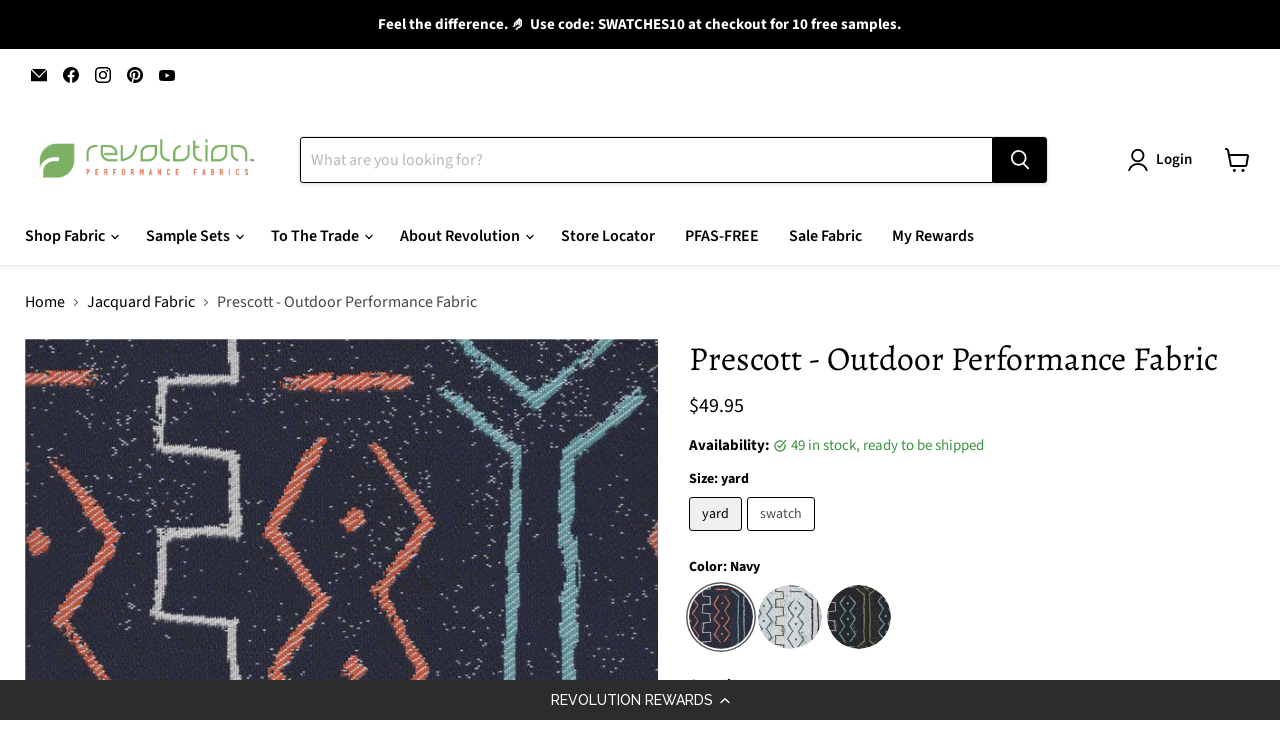

--- FILE ---
content_type: text/html; charset=utf-8
request_url: https://revolutionfabrics.com/collections/jacquard-upholstery-fabrics/products/prescott-outdoor-performance-fabric
body_size: 41036
content:
<!doctype html>
<html class="no-js no-touch" lang="en">
  <head>
  <script>
    window.Store = window.Store || {};
    window.Store.id = 15267487;
  </script>
    <meta charset="utf-8">
    <meta http-equiv="x-ua-compatible" content="IE=edge">

    <link rel="preconnect" href="https://cdn.shopify.com">
    <link rel="preconnect" href="https://fonts.shopifycdn.com">
    <link rel="preconnect" href="https://v.shopify.com">
    <link rel="preconnect" href="https://cdn.shopifycloud.com">

    <title>Prescott Outdoor Upholstery Fabric - Revolution Fabrics</title>

    
      <meta name="description" content="Prescott has a 5-year warranty, inherently stain resistant, superior durability, mildew resistant, no PFC chemicals, and bleach cleanable. Great for furniture on porches or furniture by the pool .">
    

    
  <link rel="shortcut icon" href="//revolutionfabrics.com/cdn/shop/files/r-leaf_32x32.png?v=1742311052" type="image/png">


    
      <link rel="canonical" href="https://revolutionfabrics.com/products/prescott-outdoor-performance-fabric" />
    

    <meta name="viewport" content="width=device-width">

    
    















<meta property="og:site_name" content="Revolution Fabrics">
<meta property="og:url" content="https://revolutionfabrics.com/products/prescott-outdoor-performance-fabric">
<meta property="og:title" content="Prescott - Outdoor Performance Fabric">
<meta property="og:type" content="website">
<meta property="og:description" content="Prescott has a 5-year warranty, inherently stain resistant, superior durability, mildew resistant, no PFC chemicals, and bleach cleanable. Great for furniture on porches or furniture by the pool .">




    
    
    

    
    
    <meta
      property="og:image"
      content="https://revolutionfabrics.com/cdn/shop/files/PrescottNavy_1200x1201.jpg?v=1760463343"
    />
    <meta
      property="og:image:secure_url"
      content="https://revolutionfabrics.com/cdn/shop/files/PrescottNavy_1200x1201.jpg?v=1760463343"
    />
    <meta property="og:image:width" content="1200" />
    <meta property="og:image:height" content="1201" />
    
    
    <meta property="og:image:alt" content="Prescott - Outdoor Performance Fabric - yard / Navy - Revolution Upholstery Fabric" />
  
















<meta name="twitter:title" content="Prescott Outdoor Upholstery Fabric - Revolution Fabrics">
<meta name="twitter:description" content="Prescott has a 5-year warranty, inherently stain resistant, superior durability, mildew resistant, no PFC chemicals, and bleach cleanable. Great for furniture on porches or furniture by the pool .">


    
    
    
      
      
      <meta name="twitter:card" content="summary">
    
    
    <meta
      property="twitter:image"
      content="https://revolutionfabrics.com/cdn/shop/files/PrescottNavy_1200x1200_crop_center.jpg?v=1760463343"
    />
    <meta property="twitter:image:width" content="1200" />
    <meta property="twitter:image:height" content="1200" />
    
    
    <meta property="twitter:image:alt" content="Prescott - Outdoor Performance Fabric - yard / Navy - Revolution Upholstery Fabric" />
  


    <link rel="preload" href="//revolutionfabrics.com/cdn/fonts/source_sans_pro/sourcesanspro_n6.cdbfc001bf7647698fff34a09dc1c625e4008e01.woff2" as="font" crossorigin="anonymous">
    <link rel="preload" as="style" href="//revolutionfabrics.com/cdn/shop/t/49/assets/theme.css?v=54206514678837694001765825518">

    <script>window.performance && window.performance.mark && window.performance.mark('shopify.content_for_header.start');</script><meta name="google-site-verification" content="EPA578lfgbX8SxJIATIItZUi2YZlf_SCk18Q06yaDhI">
<meta name="google-site-verification" content="bpPconcFmRqghsKodUtf5HXUtVZTxfXEvIo1V3VHeq4">
<meta name="google-site-verification" content="jdbkwwbn4-0noM-0OS11jDtvfNABOIGV8JH0W7jrDyQ">
<meta id="shopify-digital-wallet" name="shopify-digital-wallet" content="/15267487/digital_wallets/dialog">
<meta name="shopify-checkout-api-token" content="669157c9888ccc68106ca0a15b63b58b">
<meta id="in-context-paypal-metadata" data-shop-id="15267487" data-venmo-supported="true" data-environment="production" data-locale="en_US" data-paypal-v4="true" data-currency="USD">
<link rel="alternate" type="application/json+oembed" href="https://revolutionfabrics.com/products/prescott-outdoor-performance-fabric.oembed">
<script async="async" src="/checkouts/internal/preloads.js?locale=en-US"></script>
<script id="apple-pay-shop-capabilities" type="application/json">{"shopId":15267487,"countryCode":"US","currencyCode":"USD","merchantCapabilities":["supports3DS"],"merchantId":"gid:\/\/shopify\/Shop\/15267487","merchantName":"Revolution Fabrics","requiredBillingContactFields":["postalAddress","email"],"requiredShippingContactFields":["postalAddress","email"],"shippingType":"shipping","supportedNetworks":["visa","masterCard","amex","discover","elo","jcb"],"total":{"type":"pending","label":"Revolution Fabrics","amount":"1.00"},"shopifyPaymentsEnabled":true,"supportsSubscriptions":true}</script>
<script id="shopify-features" type="application/json">{"accessToken":"669157c9888ccc68106ca0a15b63b58b","betas":["rich-media-storefront-analytics"],"domain":"revolutionfabrics.com","predictiveSearch":true,"shopId":15267487,"locale":"en"}</script>
<script>var Shopify = Shopify || {};
Shopify.shop = "revolution-fabric-by-the-yard.myshopify.com";
Shopify.locale = "en";
Shopify.currency = {"active":"USD","rate":"1.0"};
Shopify.country = "US";
Shopify.theme = {"name":"Updated copy of Updated copy of Updated copy of...","id":136433926330,"schema_name":"Empire","schema_version":"11.0.0","theme_store_id":838,"role":"main"};
Shopify.theme.handle = "null";
Shopify.theme.style = {"id":null,"handle":null};
Shopify.cdnHost = "revolutionfabrics.com/cdn";
Shopify.routes = Shopify.routes || {};
Shopify.routes.root = "/";</script>
<script type="module">!function(o){(o.Shopify=o.Shopify||{}).modules=!0}(window);</script>
<script>!function(o){function n(){var o=[];function n(){o.push(Array.prototype.slice.apply(arguments))}return n.q=o,n}var t=o.Shopify=o.Shopify||{};t.loadFeatures=n(),t.autoloadFeatures=n()}(window);</script>
<script id="shop-js-analytics" type="application/json">{"pageType":"product"}</script>
<script defer="defer" async type="module" src="//revolutionfabrics.com/cdn/shopifycloud/shop-js/modules/v2/client.init-shop-cart-sync_BApSsMSl.en.esm.js"></script>
<script defer="defer" async type="module" src="//revolutionfabrics.com/cdn/shopifycloud/shop-js/modules/v2/chunk.common_CBoos6YZ.esm.js"></script>
<script type="module">
  await import("//revolutionfabrics.com/cdn/shopifycloud/shop-js/modules/v2/client.init-shop-cart-sync_BApSsMSl.en.esm.js");
await import("//revolutionfabrics.com/cdn/shopifycloud/shop-js/modules/v2/chunk.common_CBoos6YZ.esm.js");

  window.Shopify.SignInWithShop?.initShopCartSync?.({"fedCMEnabled":true,"windoidEnabled":true});

</script>
<script>(function() {
  var isLoaded = false;
  function asyncLoad() {
    if (isLoaded) return;
    isLoaded = true;
    var urls = ["\/\/staticw2.yotpo.com\/8ZzzNHn97LoCm6Y70wbEgXC57xBLeytJA3M5o0oV\/widget.js?shop=revolution-fabric-by-the-yard.myshopify.com","https:\/\/shopifycdn.aaawebstore.com\/formbuilder\/appfiles\/aaa_form_builder_script_minify_v1.js?shop=revolution-fabric-by-the-yard.myshopify.com","https:\/\/widgets.automizely.com\/loyalty\/v1\/main.js?connection_id=8a70af6856b348cfb82e51eaaa116d45\u0026mapped_org_id=9e1b49d96f36911ba10101ea25a1c654_v1\u0026shop=revolution-fabric-by-the-yard.myshopify.com","https:\/\/dr4qe3ddw9y32.cloudfront.net\/awin-shopify-integration-code.js?aid=114324\u0026v=shopifyApp_5.2.0\u0026ts=1747154085327\u0026shop=revolution-fabric-by-the-yard.myshopify.com","https:\/\/cdn.roseperl.com\/storelocator-prod\/setting\/revolution-fabric-by-the-yard-1750221796.js?shop=revolution-fabric-by-the-yard.myshopify.com","https:\/\/cdn.roseperl.com\/storelocator-prod\/wtb\/revolution-fabric-by-the-yard-1750221797.js?shop=revolution-fabric-by-the-yard.myshopify.com","https:\/\/cdn.roseperl.com\/storelocator-prod\/stockist-form\/revolution-fabric-by-the-yard-1750221798.js?shop=revolution-fabric-by-the-yard.myshopify.com"];
    for (var i = 0; i < urls.length; i++) {
      var s = document.createElement('script');
      s.type = 'text/javascript';
      s.async = true;
      s.src = urls[i];
      var x = document.getElementsByTagName('script')[0];
      x.parentNode.insertBefore(s, x);
    }
  };
  if(window.attachEvent) {
    window.attachEvent('onload', asyncLoad);
  } else {
    window.addEventListener('load', asyncLoad, false);
  }
})();</script>
<script id="__st">var __st={"a":15267487,"offset":-21600,"reqid":"85507d40-a778-4962-b7de-1b87b8159cf8-1768883636","pageurl":"revolutionfabrics.com\/collections\/jacquard-upholstery-fabrics\/products\/prescott-outdoor-performance-fabric","u":"1f8a38b3f6a4","p":"product","rtyp":"product","rid":3950371078209};</script>
<script>window.ShopifyPaypalV4VisibilityTracking = true;</script>
<script id="captcha-bootstrap">!function(){'use strict';const t='contact',e='account',n='new_comment',o=[[t,t],['blogs',n],['comments',n],[t,'customer']],c=[[e,'customer_login'],[e,'guest_login'],[e,'recover_customer_password'],[e,'create_customer']],r=t=>t.map((([t,e])=>`form[action*='/${t}']:not([data-nocaptcha='true']) input[name='form_type'][value='${e}']`)).join(','),a=t=>()=>t?[...document.querySelectorAll(t)].map((t=>t.form)):[];function s(){const t=[...o],e=r(t);return a(e)}const i='password',u='form_key',d=['recaptcha-v3-token','g-recaptcha-response','h-captcha-response',i],f=()=>{try{return window.sessionStorage}catch{return}},m='__shopify_v',_=t=>t.elements[u];function p(t,e,n=!1){try{const o=window.sessionStorage,c=JSON.parse(o.getItem(e)),{data:r}=function(t){const{data:e,action:n}=t;return t[m]||n?{data:e,action:n}:{data:t,action:n}}(c);for(const[e,n]of Object.entries(r))t.elements[e]&&(t.elements[e].value=n);n&&o.removeItem(e)}catch(o){console.error('form repopulation failed',{error:o})}}const l='form_type',E='cptcha';function T(t){t.dataset[E]=!0}const w=window,h=w.document,L='Shopify',v='ce_forms',y='captcha';let A=!1;((t,e)=>{const n=(g='f06e6c50-85a8-45c8-87d0-21a2b65856fe',I='https://cdn.shopify.com/shopifycloud/storefront-forms-hcaptcha/ce_storefront_forms_captcha_hcaptcha.v1.5.2.iife.js',D={infoText:'Protected by hCaptcha',privacyText:'Privacy',termsText:'Terms'},(t,e,n)=>{const o=w[L][v],c=o.bindForm;if(c)return c(t,g,e,D).then(n);var r;o.q.push([[t,g,e,D],n]),r=I,A||(h.body.append(Object.assign(h.createElement('script'),{id:'captcha-provider',async:!0,src:r})),A=!0)});var g,I,D;w[L]=w[L]||{},w[L][v]=w[L][v]||{},w[L][v].q=[],w[L][y]=w[L][y]||{},w[L][y].protect=function(t,e){n(t,void 0,e),T(t)},Object.freeze(w[L][y]),function(t,e,n,w,h,L){const[v,y,A,g]=function(t,e,n){const i=e?o:[],u=t?c:[],d=[...i,...u],f=r(d),m=r(i),_=r(d.filter((([t,e])=>n.includes(e))));return[a(f),a(m),a(_),s()]}(w,h,L),I=t=>{const e=t.target;return e instanceof HTMLFormElement?e:e&&e.form},D=t=>v().includes(t);t.addEventListener('submit',(t=>{const e=I(t);if(!e)return;const n=D(e)&&!e.dataset.hcaptchaBound&&!e.dataset.recaptchaBound,o=_(e),c=g().includes(e)&&(!o||!o.value);(n||c)&&t.preventDefault(),c&&!n&&(function(t){try{if(!f())return;!function(t){const e=f();if(!e)return;const n=_(t);if(!n)return;const o=n.value;o&&e.removeItem(o)}(t);const e=Array.from(Array(32),(()=>Math.random().toString(36)[2])).join('');!function(t,e){_(t)||t.append(Object.assign(document.createElement('input'),{type:'hidden',name:u})),t.elements[u].value=e}(t,e),function(t,e){const n=f();if(!n)return;const o=[...t.querySelectorAll(`input[type='${i}']`)].map((({name:t})=>t)),c=[...d,...o],r={};for(const[a,s]of new FormData(t).entries())c.includes(a)||(r[a]=s);n.setItem(e,JSON.stringify({[m]:1,action:t.action,data:r}))}(t,e)}catch(e){console.error('failed to persist form',e)}}(e),e.submit())}));const S=(t,e)=>{t&&!t.dataset[E]&&(n(t,e.some((e=>e===t))),T(t))};for(const o of['focusin','change'])t.addEventListener(o,(t=>{const e=I(t);D(e)&&S(e,y())}));const B=e.get('form_key'),M=e.get(l),P=B&&M;t.addEventListener('DOMContentLoaded',(()=>{const t=y();if(P)for(const e of t)e.elements[l].value===M&&p(e,B);[...new Set([...A(),...v().filter((t=>'true'===t.dataset.shopifyCaptcha))])].forEach((e=>S(e,t)))}))}(h,new URLSearchParams(w.location.search),n,t,e,['guest_login'])})(!0,!0)}();</script>
<script integrity="sha256-4kQ18oKyAcykRKYeNunJcIwy7WH5gtpwJnB7kiuLZ1E=" data-source-attribution="shopify.loadfeatures" defer="defer" src="//revolutionfabrics.com/cdn/shopifycloud/storefront/assets/storefront/load_feature-a0a9edcb.js" crossorigin="anonymous"></script>
<script data-source-attribution="shopify.dynamic_checkout.dynamic.init">var Shopify=Shopify||{};Shopify.PaymentButton=Shopify.PaymentButton||{isStorefrontPortableWallets:!0,init:function(){window.Shopify.PaymentButton.init=function(){};var t=document.createElement("script");t.src="https://revolutionfabrics.com/cdn/shopifycloud/portable-wallets/latest/portable-wallets.en.js",t.type="module",document.head.appendChild(t)}};
</script>
<script data-source-attribution="shopify.dynamic_checkout.buyer_consent">
  function portableWalletsHideBuyerConsent(e){var t=document.getElementById("shopify-buyer-consent"),n=document.getElementById("shopify-subscription-policy-button");t&&n&&(t.classList.add("hidden"),t.setAttribute("aria-hidden","true"),n.removeEventListener("click",e))}function portableWalletsShowBuyerConsent(e){var t=document.getElementById("shopify-buyer-consent"),n=document.getElementById("shopify-subscription-policy-button");t&&n&&(t.classList.remove("hidden"),t.removeAttribute("aria-hidden"),n.addEventListener("click",e))}window.Shopify?.PaymentButton&&(window.Shopify.PaymentButton.hideBuyerConsent=portableWalletsHideBuyerConsent,window.Shopify.PaymentButton.showBuyerConsent=portableWalletsShowBuyerConsent);
</script>
<script>
  function portableWalletsCleanup(e){e&&e.src&&console.error("Failed to load portable wallets script "+e.src);var t=document.querySelectorAll("shopify-accelerated-checkout .shopify-payment-button__skeleton, shopify-accelerated-checkout-cart .wallet-cart-button__skeleton"),e=document.getElementById("shopify-buyer-consent");for(let e=0;e<t.length;e++)t[e].remove();e&&e.remove()}function portableWalletsNotLoadedAsModule(e){e instanceof ErrorEvent&&"string"==typeof e.message&&e.message.includes("import.meta")&&"string"==typeof e.filename&&e.filename.includes("portable-wallets")&&(window.removeEventListener("error",portableWalletsNotLoadedAsModule),window.Shopify.PaymentButton.failedToLoad=e,"loading"===document.readyState?document.addEventListener("DOMContentLoaded",window.Shopify.PaymentButton.init):window.Shopify.PaymentButton.init())}window.addEventListener("error",portableWalletsNotLoadedAsModule);
</script>

<script type="module" src="https://revolutionfabrics.com/cdn/shopifycloud/portable-wallets/latest/portable-wallets.en.js" onError="portableWalletsCleanup(this)" crossorigin="anonymous"></script>
<script nomodule>
  document.addEventListener("DOMContentLoaded", portableWalletsCleanup);
</script>

<script id='scb4127' type='text/javascript' async='' src='https://revolutionfabrics.com/cdn/shopifycloud/privacy-banner/storefront-banner.js'></script><link id="shopify-accelerated-checkout-styles" rel="stylesheet" media="screen" href="https://revolutionfabrics.com/cdn/shopifycloud/portable-wallets/latest/accelerated-checkout-backwards-compat.css" crossorigin="anonymous">
<style id="shopify-accelerated-checkout-cart">
        #shopify-buyer-consent {
  margin-top: 1em;
  display: inline-block;
  width: 100%;
}

#shopify-buyer-consent.hidden {
  display: none;
}

#shopify-subscription-policy-button {
  background: none;
  border: none;
  padding: 0;
  text-decoration: underline;
  font-size: inherit;
  cursor: pointer;
}

#shopify-subscription-policy-button::before {
  box-shadow: none;
}

      </style>

<script>window.performance && window.performance.mark && window.performance.mark('shopify.content_for_header.end');</script>

    <link href="//revolutionfabrics.com/cdn/shop/t/49/assets/theme.css?v=54206514678837694001765825518" rel="stylesheet" type="text/css" media="all" />

    

    
    <script>
      window.Theme = window.Theme || {};
      window.Theme.version = '11.0.0';
      window.Theme.name = 'Empire';
      window.Theme.routes = {
        "root_url": "/",
        "account_url": "/account",
        "account_login_url": "https://shopify.com/15267487/account?locale=en&region_country=US",
        "account_logout_url": "/account/logout",
        "account_register_url": "https://shopify.com/15267487/account?locale=en",
        "account_addresses_url": "/account/addresses",
        "collections_url": "/collections",
        "all_products_collection_url": "/collections/all",
        "search_url": "/search",
        "predictive_search_url": "/search/suggest",
        "cart_url": "/cart",
        "cart_add_url": "/cart/add",
        "cart_change_url": "/cart/change",
        "cart_clear_url": "/cart/clear",
        "product_recommendations_url": "/recommendations/products",
      };
    </script>
    
<script type="text/javascript">
    (function(c,l,a,r,i,t,y){
        c[a]=c[a]||function(){(c[a].q=c[a].q||[]).push(arguments)};
        t=l.createElement(r);t.async=1;t.src="https://www.clarity.ms/tag/"+i;
        y=l.getElementsByTagName(r)[0];y.parentNode.insertBefore(t,y);
    })(window, document, "clarity", "script", "q4n64aunjz");
</script>
    
  <!-- BEGIN app block: shopify://apps/klaviyo-email-marketing-sms/blocks/klaviyo-onsite-embed/2632fe16-c075-4321-a88b-50b567f42507 -->












  <script async src="https://static.klaviyo.com/onsite/js/NL7jrQ/klaviyo.js?company_id=NL7jrQ"></script>
  <script>!function(){if(!window.klaviyo){window._klOnsite=window._klOnsite||[];try{window.klaviyo=new Proxy({},{get:function(n,i){return"push"===i?function(){var n;(n=window._klOnsite).push.apply(n,arguments)}:function(){for(var n=arguments.length,o=new Array(n),w=0;w<n;w++)o[w]=arguments[w];var t="function"==typeof o[o.length-1]?o.pop():void 0,e=new Promise((function(n){window._klOnsite.push([i].concat(o,[function(i){t&&t(i),n(i)}]))}));return e}}})}catch(n){window.klaviyo=window.klaviyo||[],window.klaviyo.push=function(){var n;(n=window._klOnsite).push.apply(n,arguments)}}}}();</script>

  
    <script id="viewed_product">
      if (item == null) {
        var _learnq = _learnq || [];

        var MetafieldReviews = null
        var MetafieldYotpoRating = null
        var MetafieldYotpoCount = null
        var MetafieldLooxRating = null
        var MetafieldLooxCount = null
        var okendoProduct = null
        var okendoProductReviewCount = null
        var okendoProductReviewAverageValue = null
        try {
          // The following fields are used for Customer Hub recently viewed in order to add reviews.
          // This information is not part of __kla_viewed. Instead, it is part of __kla_viewed_reviewed_items
          MetafieldReviews = {"rating":{"scale_min":"1.0","scale_max":"5.0","value":"5.0"},"rating_count":3};
          MetafieldYotpoRating = "5"
          MetafieldYotpoCount = "3"
          MetafieldLooxRating = null
          MetafieldLooxCount = null

          okendoProduct = null
          // If the okendo metafield is not legacy, it will error, which then requires the new json formatted data
          if (okendoProduct && 'error' in okendoProduct) {
            okendoProduct = null
          }
          okendoProductReviewCount = okendoProduct ? okendoProduct.reviewCount : null
          okendoProductReviewAverageValue = okendoProduct ? okendoProduct.reviewAverageValue : null
        } catch (error) {
          console.error('Error in Klaviyo onsite reviews tracking:', error);
        }

        var item = {
          Name: "Prescott - Outdoor Performance Fabric",
          ProductID: 3950371078209,
          Categories: ["Abstract Patterns","Fabric for Campers \/ RV","Jacquard Fabric","Outdoor Fabric","Performance Fabric","Striped Fabric","Upholstery Fabric"],
          ImageURL: "https://revolutionfabrics.com/cdn/shop/files/PrescottNavy_grande.jpg?v=1760463343",
          URL: "https://revolutionfabrics.com/products/prescott-outdoor-performance-fabric",
          Brand: "Revolution Outdoor",
          Price: "$2.00",
          Value: "2.00",
          CompareAtPrice: "$0.00"
        };
        _learnq.push(['track', 'Viewed Product', item]);
        _learnq.push(['trackViewedItem', {
          Title: item.Name,
          ItemId: item.ProductID,
          Categories: item.Categories,
          ImageUrl: item.ImageURL,
          Url: item.URL,
          Metadata: {
            Brand: item.Brand,
            Price: item.Price,
            Value: item.Value,
            CompareAtPrice: item.CompareAtPrice
          },
          metafields:{
            reviews: MetafieldReviews,
            yotpo:{
              rating: MetafieldYotpoRating,
              count: MetafieldYotpoCount,
            },
            loox:{
              rating: MetafieldLooxRating,
              count: MetafieldLooxCount,
            },
            okendo: {
              rating: okendoProductReviewAverageValue,
              count: okendoProductReviewCount,
            }
          }
        }]);
      }
    </script>
  




  <script>
    window.klaviyoReviewsProductDesignMode = false
  </script>







<!-- END app block --><!-- BEGIN app block: shopify://apps/pagefly-page-builder/blocks/app-embed/83e179f7-59a0-4589-8c66-c0dddf959200 -->

<!-- BEGIN app snippet: pagefly-cro-ab-testing-main -->







<script>
  ;(function () {
    const url = new URL(window.location)
    const viewParam = url.searchParams.get('view')
    if (viewParam && viewParam.includes('variant-pf-')) {
      url.searchParams.set('pf_v', viewParam)
      url.searchParams.delete('view')
      window.history.replaceState({}, '', url)
    }
  })()
</script>



<script type='module'>
  
  window.PAGEFLY_CRO = window.PAGEFLY_CRO || {}

  window.PAGEFLY_CRO['data_debug'] = {
    original_template_suffix: "all_products",
    allow_ab_test: false,
    ab_test_start_time: 0,
    ab_test_end_time: 0,
    today_date_time: 1768883636000,
  }
  window.PAGEFLY_CRO['GA4'] = { enabled: false}
</script>

<!-- END app snippet -->








  <script src='https://cdn.shopify.com/extensions/019bb4f9-aed6-78a3-be91-e9d44663e6bf/pagefly-page-builder-215/assets/pagefly-helper.js' defer='defer'></script>

  <script src='https://cdn.shopify.com/extensions/019bb4f9-aed6-78a3-be91-e9d44663e6bf/pagefly-page-builder-215/assets/pagefly-general-helper.js' defer='defer'></script>

  <script src='https://cdn.shopify.com/extensions/019bb4f9-aed6-78a3-be91-e9d44663e6bf/pagefly-page-builder-215/assets/pagefly-snap-slider.js' defer='defer'></script>

  <script src='https://cdn.shopify.com/extensions/019bb4f9-aed6-78a3-be91-e9d44663e6bf/pagefly-page-builder-215/assets/pagefly-slideshow-v3.js' defer='defer'></script>

  <script src='https://cdn.shopify.com/extensions/019bb4f9-aed6-78a3-be91-e9d44663e6bf/pagefly-page-builder-215/assets/pagefly-slideshow-v4.js' defer='defer'></script>

  <script src='https://cdn.shopify.com/extensions/019bb4f9-aed6-78a3-be91-e9d44663e6bf/pagefly-page-builder-215/assets/pagefly-glider.js' defer='defer'></script>

  <script src='https://cdn.shopify.com/extensions/019bb4f9-aed6-78a3-be91-e9d44663e6bf/pagefly-page-builder-215/assets/pagefly-slideshow-v1-v2.js' defer='defer'></script>

  <script src='https://cdn.shopify.com/extensions/019bb4f9-aed6-78a3-be91-e9d44663e6bf/pagefly-page-builder-215/assets/pagefly-product-media.js' defer='defer'></script>

  <script src='https://cdn.shopify.com/extensions/019bb4f9-aed6-78a3-be91-e9d44663e6bf/pagefly-page-builder-215/assets/pagefly-product.js' defer='defer'></script>


<script id='pagefly-helper-data' type='application/json'>
  {
    "page_optimization": {
      "assets_prefetching": false
    },
    "elements_asset_mapper": {
      "Accordion": "https://cdn.shopify.com/extensions/019bb4f9-aed6-78a3-be91-e9d44663e6bf/pagefly-page-builder-215/assets/pagefly-accordion.js",
      "Accordion3": "https://cdn.shopify.com/extensions/019bb4f9-aed6-78a3-be91-e9d44663e6bf/pagefly-page-builder-215/assets/pagefly-accordion3.js",
      "CountDown": "https://cdn.shopify.com/extensions/019bb4f9-aed6-78a3-be91-e9d44663e6bf/pagefly-page-builder-215/assets/pagefly-countdown.js",
      "GMap1": "https://cdn.shopify.com/extensions/019bb4f9-aed6-78a3-be91-e9d44663e6bf/pagefly-page-builder-215/assets/pagefly-gmap.js",
      "GMap2": "https://cdn.shopify.com/extensions/019bb4f9-aed6-78a3-be91-e9d44663e6bf/pagefly-page-builder-215/assets/pagefly-gmap.js",
      "GMapBasicV2": "https://cdn.shopify.com/extensions/019bb4f9-aed6-78a3-be91-e9d44663e6bf/pagefly-page-builder-215/assets/pagefly-gmap.js",
      "GMapAdvancedV2": "https://cdn.shopify.com/extensions/019bb4f9-aed6-78a3-be91-e9d44663e6bf/pagefly-page-builder-215/assets/pagefly-gmap.js",
      "HTML.Video": "https://cdn.shopify.com/extensions/019bb4f9-aed6-78a3-be91-e9d44663e6bf/pagefly-page-builder-215/assets/pagefly-htmlvideo.js",
      "HTML.Video2": "https://cdn.shopify.com/extensions/019bb4f9-aed6-78a3-be91-e9d44663e6bf/pagefly-page-builder-215/assets/pagefly-htmlvideo2.js",
      "HTML.Video3": "https://cdn.shopify.com/extensions/019bb4f9-aed6-78a3-be91-e9d44663e6bf/pagefly-page-builder-215/assets/pagefly-htmlvideo2.js",
      "BackgroundVideo": "https://cdn.shopify.com/extensions/019bb4f9-aed6-78a3-be91-e9d44663e6bf/pagefly-page-builder-215/assets/pagefly-htmlvideo2.js",
      "Instagram": "https://cdn.shopify.com/extensions/019bb4f9-aed6-78a3-be91-e9d44663e6bf/pagefly-page-builder-215/assets/pagefly-instagram.js",
      "Instagram2": "https://cdn.shopify.com/extensions/019bb4f9-aed6-78a3-be91-e9d44663e6bf/pagefly-page-builder-215/assets/pagefly-instagram.js",
      "Insta3": "https://cdn.shopify.com/extensions/019bb4f9-aed6-78a3-be91-e9d44663e6bf/pagefly-page-builder-215/assets/pagefly-instagram3.js",
      "Tabs": "https://cdn.shopify.com/extensions/019bb4f9-aed6-78a3-be91-e9d44663e6bf/pagefly-page-builder-215/assets/pagefly-tab.js",
      "Tabs3": "https://cdn.shopify.com/extensions/019bb4f9-aed6-78a3-be91-e9d44663e6bf/pagefly-page-builder-215/assets/pagefly-tab3.js",
      "ProductBox": "https://cdn.shopify.com/extensions/019bb4f9-aed6-78a3-be91-e9d44663e6bf/pagefly-page-builder-215/assets/pagefly-cart.js",
      "FBPageBox2": "https://cdn.shopify.com/extensions/019bb4f9-aed6-78a3-be91-e9d44663e6bf/pagefly-page-builder-215/assets/pagefly-facebook.js",
      "FBLikeButton2": "https://cdn.shopify.com/extensions/019bb4f9-aed6-78a3-be91-e9d44663e6bf/pagefly-page-builder-215/assets/pagefly-facebook.js",
      "TwitterFeed2": "https://cdn.shopify.com/extensions/019bb4f9-aed6-78a3-be91-e9d44663e6bf/pagefly-page-builder-215/assets/pagefly-twitter.js",
      "Paragraph4": "https://cdn.shopify.com/extensions/019bb4f9-aed6-78a3-be91-e9d44663e6bf/pagefly-page-builder-215/assets/pagefly-paragraph4.js",

      "AliReviews": "https://cdn.shopify.com/extensions/019bb4f9-aed6-78a3-be91-e9d44663e6bf/pagefly-page-builder-215/assets/pagefly-3rd-elements.js",
      "BackInStock": "https://cdn.shopify.com/extensions/019bb4f9-aed6-78a3-be91-e9d44663e6bf/pagefly-page-builder-215/assets/pagefly-3rd-elements.js",
      "GloboBackInStock": "https://cdn.shopify.com/extensions/019bb4f9-aed6-78a3-be91-e9d44663e6bf/pagefly-page-builder-215/assets/pagefly-3rd-elements.js",
      "GrowaveWishlist": "https://cdn.shopify.com/extensions/019bb4f9-aed6-78a3-be91-e9d44663e6bf/pagefly-page-builder-215/assets/pagefly-3rd-elements.js",
      "InfiniteOptionsShopPad": "https://cdn.shopify.com/extensions/019bb4f9-aed6-78a3-be91-e9d44663e6bf/pagefly-page-builder-215/assets/pagefly-3rd-elements.js",
      "InkybayProductPersonalizer": "https://cdn.shopify.com/extensions/019bb4f9-aed6-78a3-be91-e9d44663e6bf/pagefly-page-builder-215/assets/pagefly-3rd-elements.js",
      "LimeSpot": "https://cdn.shopify.com/extensions/019bb4f9-aed6-78a3-be91-e9d44663e6bf/pagefly-page-builder-215/assets/pagefly-3rd-elements.js",
      "Loox": "https://cdn.shopify.com/extensions/019bb4f9-aed6-78a3-be91-e9d44663e6bf/pagefly-page-builder-215/assets/pagefly-3rd-elements.js",
      "Opinew": "https://cdn.shopify.com/extensions/019bb4f9-aed6-78a3-be91-e9d44663e6bf/pagefly-page-builder-215/assets/pagefly-3rd-elements.js",
      "Powr": "https://cdn.shopify.com/extensions/019bb4f9-aed6-78a3-be91-e9d44663e6bf/pagefly-page-builder-215/assets/pagefly-3rd-elements.js",
      "ProductReviews": "https://cdn.shopify.com/extensions/019bb4f9-aed6-78a3-be91-e9d44663e6bf/pagefly-page-builder-215/assets/pagefly-3rd-elements.js",
      "PushOwl": "https://cdn.shopify.com/extensions/019bb4f9-aed6-78a3-be91-e9d44663e6bf/pagefly-page-builder-215/assets/pagefly-3rd-elements.js",
      "ReCharge": "https://cdn.shopify.com/extensions/019bb4f9-aed6-78a3-be91-e9d44663e6bf/pagefly-page-builder-215/assets/pagefly-3rd-elements.js",
      "Rivyo": "https://cdn.shopify.com/extensions/019bb4f9-aed6-78a3-be91-e9d44663e6bf/pagefly-page-builder-215/assets/pagefly-3rd-elements.js",
      "TrackingMore": "https://cdn.shopify.com/extensions/019bb4f9-aed6-78a3-be91-e9d44663e6bf/pagefly-page-builder-215/assets/pagefly-3rd-elements.js",
      "Vitals": "https://cdn.shopify.com/extensions/019bb4f9-aed6-78a3-be91-e9d44663e6bf/pagefly-page-builder-215/assets/pagefly-3rd-elements.js",
      "Wiser": "https://cdn.shopify.com/extensions/019bb4f9-aed6-78a3-be91-e9d44663e6bf/pagefly-page-builder-215/assets/pagefly-3rd-elements.js"
    },
    "custom_elements_mapper": {
      "pf-click-action-element": "https://cdn.shopify.com/extensions/019bb4f9-aed6-78a3-be91-e9d44663e6bf/pagefly-page-builder-215/assets/pagefly-click-action-element.js",
      "pf-dialog-element": "https://cdn.shopify.com/extensions/019bb4f9-aed6-78a3-be91-e9d44663e6bf/pagefly-page-builder-215/assets/pagefly-dialog-element.js"
    }
  }
</script>


<!-- END app block --><!-- BEGIN app block: shopify://apps/yotpo-product-reviews/blocks/reviews_tab/eb7dfd7d-db44-4334-bc49-c893b51b36cf -->



<!-- END app block --><!-- BEGIN app block: shopify://apps/yotpo-product-reviews/blocks/settings/eb7dfd7d-db44-4334-bc49-c893b51b36cf -->


  <script type="text/javascript" src="https://cdn-widgetsrepository.yotpo.com/v1/loader/8ZzzNHn97LoCm6Y70wbEgXC57xBLeytJA3M5o0oV?languageCode=en" async></script>



  
<!-- END app block --><!-- BEGIN app block: shopify://apps/yotpo-loyalty-rewards/blocks/loader-app-embed-block/2f9660df-5018-4e02-9868-ee1fb88d6ccd -->
    <script src="https://cdn-widgetsrepository.yotpo.com/v1/loader/7RLcJfmOEBQPsapOdopYDQ" async></script>




<!-- END app block --><!-- BEGIN app block: shopify://apps/blocky-fraud-blocker/blocks/app-embed/aa25b3bf-c2c5-4359-aa61-7836c225c5a9 -->
<script async src="https://app.blocky-app.com/get_script/?shop_url=revolution-fabric-by-the-yard.myshopify.com"></script>


<!-- END app block --><link href="https://cdn.shopify.com/extensions/019b4963-c93f-7837-b26b-741ac6867160/sl-app-extension-57/assets/storelocator.css" rel="stylesheet" type="text/css" media="all">
<link href="https://cdn.shopify.com/extensions/019b4963-c93f-7837-b26b-741ac6867160/sl-app-extension-57/assets/dealerform.css" rel="stylesheet" type="text/css" media="all">
<script src="https://cdn.shopify.com/extensions/19689677-6488-4a31-adf3-fcf4359c5fd9/forms-2295/assets/shopify-forms-loader.js" type="text/javascript" defer="defer"></script>
<link href="https://cdn.shopify.com/extensions/019b4963-c93f-7837-b26b-741ac6867160/sl-app-extension-57/assets/wtb.css" rel="stylesheet" type="text/css" media="all">
<link href="https://monorail-edge.shopifysvc.com" rel="dns-prefetch">
<script>(function(){if ("sendBeacon" in navigator && "performance" in window) {try {var session_token_from_headers = performance.getEntriesByType('navigation')[0].serverTiming.find(x => x.name == '_s').description;} catch {var session_token_from_headers = undefined;}var session_cookie_matches = document.cookie.match(/_shopify_s=([^;]*)/);var session_token_from_cookie = session_cookie_matches && session_cookie_matches.length === 2 ? session_cookie_matches[1] : "";var session_token = session_token_from_headers || session_token_from_cookie || "";function handle_abandonment_event(e) {var entries = performance.getEntries().filter(function(entry) {return /monorail-edge.shopifysvc.com/.test(entry.name);});if (!window.abandonment_tracked && entries.length === 0) {window.abandonment_tracked = true;var currentMs = Date.now();var navigation_start = performance.timing.navigationStart;var payload = {shop_id: 15267487,url: window.location.href,navigation_start,duration: currentMs - navigation_start,session_token,page_type: "product"};window.navigator.sendBeacon("https://monorail-edge.shopifysvc.com/v1/produce", JSON.stringify({schema_id: "online_store_buyer_site_abandonment/1.1",payload: payload,metadata: {event_created_at_ms: currentMs,event_sent_at_ms: currentMs}}));}}window.addEventListener('pagehide', handle_abandonment_event);}}());</script>
<script id="web-pixels-manager-setup">(function e(e,d,r,n,o){if(void 0===o&&(o={}),!Boolean(null===(a=null===(i=window.Shopify)||void 0===i?void 0:i.analytics)||void 0===a?void 0:a.replayQueue)){var i,a;window.Shopify=window.Shopify||{};var t=window.Shopify;t.analytics=t.analytics||{};var s=t.analytics;s.replayQueue=[],s.publish=function(e,d,r){return s.replayQueue.push([e,d,r]),!0};try{self.performance.mark("wpm:start")}catch(e){}var l=function(){var e={modern:/Edge?\/(1{2}[4-9]|1[2-9]\d|[2-9]\d{2}|\d{4,})\.\d+(\.\d+|)|Firefox\/(1{2}[4-9]|1[2-9]\d|[2-9]\d{2}|\d{4,})\.\d+(\.\d+|)|Chrom(ium|e)\/(9{2}|\d{3,})\.\d+(\.\d+|)|(Maci|X1{2}).+ Version\/(15\.\d+|(1[6-9]|[2-9]\d|\d{3,})\.\d+)([,.]\d+|)( \(\w+\)|)( Mobile\/\w+|) Safari\/|Chrome.+OPR\/(9{2}|\d{3,})\.\d+\.\d+|(CPU[ +]OS|iPhone[ +]OS|CPU[ +]iPhone|CPU IPhone OS|CPU iPad OS)[ +]+(15[._]\d+|(1[6-9]|[2-9]\d|\d{3,})[._]\d+)([._]\d+|)|Android:?[ /-](13[3-9]|1[4-9]\d|[2-9]\d{2}|\d{4,})(\.\d+|)(\.\d+|)|Android.+Firefox\/(13[5-9]|1[4-9]\d|[2-9]\d{2}|\d{4,})\.\d+(\.\d+|)|Android.+Chrom(ium|e)\/(13[3-9]|1[4-9]\d|[2-9]\d{2}|\d{4,})\.\d+(\.\d+|)|SamsungBrowser\/([2-9]\d|\d{3,})\.\d+/,legacy:/Edge?\/(1[6-9]|[2-9]\d|\d{3,})\.\d+(\.\d+|)|Firefox\/(5[4-9]|[6-9]\d|\d{3,})\.\d+(\.\d+|)|Chrom(ium|e)\/(5[1-9]|[6-9]\d|\d{3,})\.\d+(\.\d+|)([\d.]+$|.*Safari\/(?![\d.]+ Edge\/[\d.]+$))|(Maci|X1{2}).+ Version\/(10\.\d+|(1[1-9]|[2-9]\d|\d{3,})\.\d+)([,.]\d+|)( \(\w+\)|)( Mobile\/\w+|) Safari\/|Chrome.+OPR\/(3[89]|[4-9]\d|\d{3,})\.\d+\.\d+|(CPU[ +]OS|iPhone[ +]OS|CPU[ +]iPhone|CPU IPhone OS|CPU iPad OS)[ +]+(10[._]\d+|(1[1-9]|[2-9]\d|\d{3,})[._]\d+)([._]\d+|)|Android:?[ /-](13[3-9]|1[4-9]\d|[2-9]\d{2}|\d{4,})(\.\d+|)(\.\d+|)|Mobile Safari.+OPR\/([89]\d|\d{3,})\.\d+\.\d+|Android.+Firefox\/(13[5-9]|1[4-9]\d|[2-9]\d{2}|\d{4,})\.\d+(\.\d+|)|Android.+Chrom(ium|e)\/(13[3-9]|1[4-9]\d|[2-9]\d{2}|\d{4,})\.\d+(\.\d+|)|Android.+(UC? ?Browser|UCWEB|U3)[ /]?(15\.([5-9]|\d{2,})|(1[6-9]|[2-9]\d|\d{3,})\.\d+)\.\d+|SamsungBrowser\/(5\.\d+|([6-9]|\d{2,})\.\d+)|Android.+MQ{2}Browser\/(14(\.(9|\d{2,})|)|(1[5-9]|[2-9]\d|\d{3,})(\.\d+|))(\.\d+|)|K[Aa][Ii]OS\/(3\.\d+|([4-9]|\d{2,})\.\d+)(\.\d+|)/},d=e.modern,r=e.legacy,n=navigator.userAgent;return n.match(d)?"modern":n.match(r)?"legacy":"unknown"}(),u="modern"===l?"modern":"legacy",c=(null!=n?n:{modern:"",legacy:""})[u],f=function(e){return[e.baseUrl,"/wpm","/b",e.hashVersion,"modern"===e.buildTarget?"m":"l",".js"].join("")}({baseUrl:d,hashVersion:r,buildTarget:u}),m=function(e){var d=e.version,r=e.bundleTarget,n=e.surface,o=e.pageUrl,i=e.monorailEndpoint;return{emit:function(e){var a=e.status,t=e.errorMsg,s=(new Date).getTime(),l=JSON.stringify({metadata:{event_sent_at_ms:s},events:[{schema_id:"web_pixels_manager_load/3.1",payload:{version:d,bundle_target:r,page_url:o,status:a,surface:n,error_msg:t},metadata:{event_created_at_ms:s}}]});if(!i)return console&&console.warn&&console.warn("[Web Pixels Manager] No Monorail endpoint provided, skipping logging."),!1;try{return self.navigator.sendBeacon.bind(self.navigator)(i,l)}catch(e){}var u=new XMLHttpRequest;try{return u.open("POST",i,!0),u.setRequestHeader("Content-Type","text/plain"),u.send(l),!0}catch(e){return console&&console.warn&&console.warn("[Web Pixels Manager] Got an unhandled error while logging to Monorail."),!1}}}}({version:r,bundleTarget:l,surface:e.surface,pageUrl:self.location.href,monorailEndpoint:e.monorailEndpoint});try{o.browserTarget=l,function(e){var d=e.src,r=e.async,n=void 0===r||r,o=e.onload,i=e.onerror,a=e.sri,t=e.scriptDataAttributes,s=void 0===t?{}:t,l=document.createElement("script"),u=document.querySelector("head"),c=document.querySelector("body");if(l.async=n,l.src=d,a&&(l.integrity=a,l.crossOrigin="anonymous"),s)for(var f in s)if(Object.prototype.hasOwnProperty.call(s,f))try{l.dataset[f]=s[f]}catch(e){}if(o&&l.addEventListener("load",o),i&&l.addEventListener("error",i),u)u.appendChild(l);else{if(!c)throw new Error("Did not find a head or body element to append the script");c.appendChild(l)}}({src:f,async:!0,onload:function(){if(!function(){var e,d;return Boolean(null===(d=null===(e=window.Shopify)||void 0===e?void 0:e.analytics)||void 0===d?void 0:d.initialized)}()){var d=window.webPixelsManager.init(e)||void 0;if(d){var r=window.Shopify.analytics;r.replayQueue.forEach((function(e){var r=e[0],n=e[1],o=e[2];d.publishCustomEvent(r,n,o)})),r.replayQueue=[],r.publish=d.publishCustomEvent,r.visitor=d.visitor,r.initialized=!0}}},onerror:function(){return m.emit({status:"failed",errorMsg:"".concat(f," has failed to load")})},sri:function(e){var d=/^sha384-[A-Za-z0-9+/=]+$/;return"string"==typeof e&&d.test(e)}(c)?c:"",scriptDataAttributes:o}),m.emit({status:"loading"})}catch(e){m.emit({status:"failed",errorMsg:(null==e?void 0:e.message)||"Unknown error"})}}})({shopId: 15267487,storefrontBaseUrl: "https://revolutionfabrics.com",extensionsBaseUrl: "https://extensions.shopifycdn.com/cdn/shopifycloud/web-pixels-manager",monorailEndpoint: "https://monorail-edge.shopifysvc.com/unstable/produce_batch",surface: "storefront-renderer",enabledBetaFlags: ["2dca8a86"],webPixelsConfigList: [{"id":"1649868986","configuration":"{\"shop_url\": \"revolution-fabric-by-the-yard.myshopify.com\", \"backend_url\": \"https:\/\/app.blocky-app.com\/record_cart_ip\"}","eventPayloadVersion":"v1","runtimeContext":"STRICT","scriptVersion":"d6e6029302e4ac223de324212a5f8c26","type":"APP","apiClientId":5096093,"privacyPurposes":["ANALYTICS","MARKETING","SALE_OF_DATA"],"dataSharingAdjustments":{"protectedCustomerApprovalScopes":["read_customer_address","read_customer_email","read_customer_name","read_customer_personal_data","read_customer_phone"]}},{"id":"1400045754","configuration":"{\"accountID\":\"NL7jrQ\",\"webPixelConfig\":\"eyJlbmFibGVBZGRlZFRvQ2FydEV2ZW50cyI6IHRydWV9\"}","eventPayloadVersion":"v1","runtimeContext":"STRICT","scriptVersion":"524f6c1ee37bacdca7657a665bdca589","type":"APP","apiClientId":123074,"privacyPurposes":["ANALYTICS","MARKETING"],"dataSharingAdjustments":{"protectedCustomerApprovalScopes":["read_customer_address","read_customer_email","read_customer_name","read_customer_personal_data","read_customer_phone"]}},{"id":"1248493754","configuration":"{\"shopId\":\"sshdIcQ2sLRyzjZ4U2LE\",\"description\":\"Chatty conversion tracking pixel\"}","eventPayloadVersion":"v1","runtimeContext":"STRICT","scriptVersion":"13ac37025cff8583d58d6f1e51d29e4b","type":"APP","apiClientId":6641085,"privacyPurposes":["ANALYTICS"],"dataSharingAdjustments":{"protectedCustomerApprovalScopes":["read_customer_address","read_customer_email","read_customer_name","read_customer_personal_data","read_customer_phone"]}},{"id":"1209401530","configuration":"{\"projectId\":\"q4n64aunjz\"}","eventPayloadVersion":"v1","runtimeContext":"STRICT","scriptVersion":"737156edc1fafd4538f270df27821f1c","type":"APP","apiClientId":240074326017,"privacyPurposes":[],"capabilities":["advanced_dom_events"],"dataSharingAdjustments":{"protectedCustomerApprovalScopes":["read_customer_personal_data"]}},{"id":"955089082","configuration":"{\"hashed_organization_id\":\"9e1b49d96f36911ba10101ea25a1c654_v1\",\"app_key\":\"revolution-fabric-by-the-yard\",\"allow_collect_personal_data\":\"true\",\"connection_id\":\"8a70af6856b348cfb82e51eaaa116d45\"}","eventPayloadVersion":"v1","runtimeContext":"STRICT","scriptVersion":"3f0fd3f7354ca64f6bba956935131bea","type":"APP","apiClientId":5362669,"privacyPurposes":["ANALYTICS","MARKETING","SALE_OF_DATA"],"dataSharingAdjustments":{"protectedCustomerApprovalScopes":["read_customer_address","read_customer_email","read_customer_name","read_customer_personal_data","read_customer_phone"]}},{"id":"844038330","configuration":"{\"advertiserId\":\"114324\",\"shopDomain\":\"revolution-fabric-by-the-yard.myshopify.com\",\"appVersion\":\"shopifyApp_5.2.0\"}","eventPayloadVersion":"v1","runtimeContext":"STRICT","scriptVersion":"12028261640958a57505ca3bca7d4e66","type":"APP","apiClientId":2887701,"privacyPurposes":["ANALYTICS","MARKETING"],"dataSharingAdjustments":{"protectedCustomerApprovalScopes":["read_customer_personal_data"]}},{"id":"565084346","configuration":"{\"config\":\"{\\\"pixel_id\\\":\\\"AW-861376912\\\",\\\"google_tag_ids\\\":[\\\"AW-861376912\\\",\\\"GT-MRQH6G5\\\"],\\\"target_country\\\":\\\"US\\\",\\\"gtag_events\\\":[{\\\"type\\\":\\\"search\\\",\\\"action_label\\\":\\\"AW-861376912\\\/O_ZOCL_rwugBEJCj3poD\\\"},{\\\"type\\\":\\\"begin_checkout\\\",\\\"action_label\\\":\\\"AW-861376912\\\/CVY2CIrgwugBEJCj3poD\\\"},{\\\"type\\\":\\\"view_item\\\",\\\"action_label\\\":[\\\"AW-861376912\\\/p6aYCITgwugBEJCj3poD\\\",\\\"MC-VLQND3B4DJ\\\"]},{\\\"type\\\":\\\"purchase\\\",\\\"action_label\\\":[\\\"AW-861376912\\\/cVvcCIHgwugBEJCj3poD\\\",\\\"MC-VLQND3B4DJ\\\"]},{\\\"type\\\":\\\"page_view\\\",\\\"action_label\\\":[\\\"AW-861376912\\\/1GCbCP7fwugBEJCj3poD\\\",\\\"MC-VLQND3B4DJ\\\"]},{\\\"type\\\":\\\"add_payment_info\\\",\\\"action_label\\\":\\\"AW-861376912\\\/-QNpCMLrwugBEJCj3poD\\\"},{\\\"type\\\":\\\"add_to_cart\\\",\\\"action_label\\\":\\\"AW-861376912\\\/u0UoCIfgwugBEJCj3poD\\\"}],\\\"enable_monitoring_mode\\\":false}\"}","eventPayloadVersion":"v1","runtimeContext":"OPEN","scriptVersion":"b2a88bafab3e21179ed38636efcd8a93","type":"APP","apiClientId":1780363,"privacyPurposes":[],"dataSharingAdjustments":{"protectedCustomerApprovalScopes":["read_customer_address","read_customer_email","read_customer_name","read_customer_personal_data","read_customer_phone"]}},{"id":"187367610","configuration":"{\"pixel_id\":\"310309729385981\",\"pixel_type\":\"facebook_pixel\",\"metaapp_system_user_token\":\"-\"}","eventPayloadVersion":"v1","runtimeContext":"OPEN","scriptVersion":"ca16bc87fe92b6042fbaa3acc2fbdaa6","type":"APP","apiClientId":2329312,"privacyPurposes":["ANALYTICS","MARKETING","SALE_OF_DATA"],"dataSharingAdjustments":{"protectedCustomerApprovalScopes":["read_customer_address","read_customer_email","read_customer_name","read_customer_personal_data","read_customer_phone"]}},{"id":"101286074","configuration":"{\"tagID\":\"2613173378594\"}","eventPayloadVersion":"v1","runtimeContext":"STRICT","scriptVersion":"18031546ee651571ed29edbe71a3550b","type":"APP","apiClientId":3009811,"privacyPurposes":["ANALYTICS","MARKETING","SALE_OF_DATA"],"dataSharingAdjustments":{"protectedCustomerApprovalScopes":["read_customer_address","read_customer_email","read_customer_name","read_customer_personal_data","read_customer_phone"]}},{"id":"99778746","eventPayloadVersion":"v1","runtimeContext":"LAX","scriptVersion":"1","type":"CUSTOM","privacyPurposes":["ANALYTICS"],"name":"Google Analytics tag (migrated)"},{"id":"shopify-app-pixel","configuration":"{}","eventPayloadVersion":"v1","runtimeContext":"STRICT","scriptVersion":"0450","apiClientId":"shopify-pixel","type":"APP","privacyPurposes":["ANALYTICS","MARKETING"]},{"id":"shopify-custom-pixel","eventPayloadVersion":"v1","runtimeContext":"LAX","scriptVersion":"0450","apiClientId":"shopify-pixel","type":"CUSTOM","privacyPurposes":["ANALYTICS","MARKETING"]}],isMerchantRequest: false,initData: {"shop":{"name":"Revolution Fabrics","paymentSettings":{"currencyCode":"USD"},"myshopifyDomain":"revolution-fabric-by-the-yard.myshopify.com","countryCode":"US","storefrontUrl":"https:\/\/revolutionfabrics.com"},"customer":null,"cart":null,"checkout":null,"productVariants":[{"price":{"amount":49.95,"currencyCode":"USD"},"product":{"title":"Prescott - Outdoor Performance Fabric","vendor":"Revolution Outdoor","id":"3950371078209","untranslatedTitle":"Prescott - Outdoor Performance Fabric","url":"\/products\/prescott-outdoor-performance-fabric","type":"Fabric"},"id":"29543140261953","image":{"src":"\/\/revolutionfabrics.com\/cdn\/shop\/files\/PrescottNavy.jpg?v=1760463343"},"sku":"11396-153148","title":"yard \/ Navy","untranslatedTitle":"yard \/ Navy"},{"price":{"amount":49.95,"currencyCode":"USD"},"product":{"title":"Prescott - Outdoor Performance Fabric","vendor":"Revolution Outdoor","id":"3950371078209","untranslatedTitle":"Prescott - Outdoor Performance Fabric","url":"\/products\/prescott-outdoor-performance-fabric","type":"Fabric"},"id":"29543143407681","image":{"src":"\/\/revolutionfabrics.com\/cdn\/shop\/files\/PrescottWhite_b590af57-9332-4152-a6ff-4bd973fbc7a7.jpg?v=1760463343"},"sku":"11396-154225","title":"yard \/ White","untranslatedTitle":"yard \/ White"},{"price":{"amount":49.95,"currencyCode":"USD"},"product":{"title":"Prescott - Outdoor Performance Fabric","vendor":"Revolution Outdoor","id":"3950371078209","untranslatedTitle":"Prescott - Outdoor Performance Fabric","url":"\/products\/prescott-outdoor-performance-fabric","type":"Fabric"},"id":"29543143440449","image":{"src":"\/\/revolutionfabrics.com\/cdn\/shop\/files\/PrescottBlack_d4a72f06-a2a5-490b-b469-c39e28d254b0.jpg?v=1760463343"},"sku":"11396-153891","title":"yard \/ Black","untranslatedTitle":"yard \/ Black"},{"price":{"amount":2.0,"currencyCode":"USD"},"product":{"title":"Prescott - Outdoor Performance Fabric","vendor":"Revolution Outdoor","id":"3950371078209","untranslatedTitle":"Prescott - Outdoor Performance Fabric","url":"\/products\/prescott-outdoor-performance-fabric","type":"Fabric"},"id":"45509701533882","image":{"src":"\/\/revolutionfabrics.com\/cdn\/shop\/files\/PrescottNavy.jpg?v=1760463343"},"sku":"11396-153148-s","title":"swatch \/ Navy","untranslatedTitle":"swatch \/ Navy"},{"price":{"amount":2.0,"currencyCode":"USD"},"product":{"title":"Prescott - Outdoor Performance Fabric","vendor":"Revolution Outdoor","id":"3950371078209","untranslatedTitle":"Prescott - Outdoor Performance Fabric","url":"\/products\/prescott-outdoor-performance-fabric","type":"Fabric"},"id":"45509701566650","image":{"src":"\/\/revolutionfabrics.com\/cdn\/shop\/files\/PrescottWhite_b590af57-9332-4152-a6ff-4bd973fbc7a7.jpg?v=1760463343"},"sku":"11396-154225-s","title":"swatch \/ White","untranslatedTitle":"swatch \/ White"},{"price":{"amount":2.0,"currencyCode":"USD"},"product":{"title":"Prescott - Outdoor Performance Fabric","vendor":"Revolution Outdoor","id":"3950371078209","untranslatedTitle":"Prescott - Outdoor Performance Fabric","url":"\/products\/prescott-outdoor-performance-fabric","type":"Fabric"},"id":"45509701599418","image":{"src":"\/\/revolutionfabrics.com\/cdn\/shop\/files\/PrescottBlack_d4a72f06-a2a5-490b-b469-c39e28d254b0.jpg?v=1760463343"},"sku":"11396-153891-s","title":"swatch \/ Black","untranslatedTitle":"swatch \/ Black"}],"purchasingCompany":null},},"https://revolutionfabrics.com/cdn","fcfee988w5aeb613cpc8e4bc33m6693e112",{"modern":"","legacy":""},{"shopId":"15267487","storefrontBaseUrl":"https:\/\/revolutionfabrics.com","extensionBaseUrl":"https:\/\/extensions.shopifycdn.com\/cdn\/shopifycloud\/web-pixels-manager","surface":"storefront-renderer","enabledBetaFlags":"[\"2dca8a86\"]","isMerchantRequest":"false","hashVersion":"fcfee988w5aeb613cpc8e4bc33m6693e112","publish":"custom","events":"[[\"page_viewed\",{}],[\"product_viewed\",{\"productVariant\":{\"price\":{\"amount\":49.95,\"currencyCode\":\"USD\"},\"product\":{\"title\":\"Prescott - Outdoor Performance Fabric\",\"vendor\":\"Revolution Outdoor\",\"id\":\"3950371078209\",\"untranslatedTitle\":\"Prescott - Outdoor Performance Fabric\",\"url\":\"\/products\/prescott-outdoor-performance-fabric\",\"type\":\"Fabric\"},\"id\":\"29543140261953\",\"image\":{\"src\":\"\/\/revolutionfabrics.com\/cdn\/shop\/files\/PrescottNavy.jpg?v=1760463343\"},\"sku\":\"11396-153148\",\"title\":\"yard \/ Navy\",\"untranslatedTitle\":\"yard \/ Navy\"}}]]"});</script><script>
  window.ShopifyAnalytics = window.ShopifyAnalytics || {};
  window.ShopifyAnalytics.meta = window.ShopifyAnalytics.meta || {};
  window.ShopifyAnalytics.meta.currency = 'USD';
  var meta = {"product":{"id":3950371078209,"gid":"gid:\/\/shopify\/Product\/3950371078209","vendor":"Revolution Outdoor","type":"Fabric","handle":"prescott-outdoor-performance-fabric","variants":[{"id":29543140261953,"price":4995,"name":"Prescott - Outdoor Performance Fabric - yard \/ Navy","public_title":"yard \/ Navy","sku":"11396-153148"},{"id":29543143407681,"price":4995,"name":"Prescott - Outdoor Performance Fabric - yard \/ White","public_title":"yard \/ White","sku":"11396-154225"},{"id":29543143440449,"price":4995,"name":"Prescott - Outdoor Performance Fabric - yard \/ Black","public_title":"yard \/ Black","sku":"11396-153891"},{"id":45509701533882,"price":200,"name":"Prescott - Outdoor Performance Fabric - swatch \/ Navy","public_title":"swatch \/ Navy","sku":"11396-153148-s"},{"id":45509701566650,"price":200,"name":"Prescott - Outdoor Performance Fabric - swatch \/ White","public_title":"swatch \/ White","sku":"11396-154225-s"},{"id":45509701599418,"price":200,"name":"Prescott - Outdoor Performance Fabric - swatch \/ Black","public_title":"swatch \/ Black","sku":"11396-153891-s"}],"remote":false},"page":{"pageType":"product","resourceType":"product","resourceId":3950371078209,"requestId":"85507d40-a778-4962-b7de-1b87b8159cf8-1768883636"}};
  for (var attr in meta) {
    window.ShopifyAnalytics.meta[attr] = meta[attr];
  }
</script>
<script class="analytics">
  (function () {
    var customDocumentWrite = function(content) {
      var jquery = null;

      if (window.jQuery) {
        jquery = window.jQuery;
      } else if (window.Checkout && window.Checkout.$) {
        jquery = window.Checkout.$;
      }

      if (jquery) {
        jquery('body').append(content);
      }
    };

    var hasLoggedConversion = function(token) {
      if (token) {
        return document.cookie.indexOf('loggedConversion=' + token) !== -1;
      }
      return false;
    }

    var setCookieIfConversion = function(token) {
      if (token) {
        var twoMonthsFromNow = new Date(Date.now());
        twoMonthsFromNow.setMonth(twoMonthsFromNow.getMonth() + 2);

        document.cookie = 'loggedConversion=' + token + '; expires=' + twoMonthsFromNow;
      }
    }

    var trekkie = window.ShopifyAnalytics.lib = window.trekkie = window.trekkie || [];
    if (trekkie.integrations) {
      return;
    }
    trekkie.methods = [
      'identify',
      'page',
      'ready',
      'track',
      'trackForm',
      'trackLink'
    ];
    trekkie.factory = function(method) {
      return function() {
        var args = Array.prototype.slice.call(arguments);
        args.unshift(method);
        trekkie.push(args);
        return trekkie;
      };
    };
    for (var i = 0; i < trekkie.methods.length; i++) {
      var key = trekkie.methods[i];
      trekkie[key] = trekkie.factory(key);
    }
    trekkie.load = function(config) {
      trekkie.config = config || {};
      trekkie.config.initialDocumentCookie = document.cookie;
      var first = document.getElementsByTagName('script')[0];
      var script = document.createElement('script');
      script.type = 'text/javascript';
      script.onerror = function(e) {
        var scriptFallback = document.createElement('script');
        scriptFallback.type = 'text/javascript';
        scriptFallback.onerror = function(error) {
                var Monorail = {
      produce: function produce(monorailDomain, schemaId, payload) {
        var currentMs = new Date().getTime();
        var event = {
          schema_id: schemaId,
          payload: payload,
          metadata: {
            event_created_at_ms: currentMs,
            event_sent_at_ms: currentMs
          }
        };
        return Monorail.sendRequest("https://" + monorailDomain + "/v1/produce", JSON.stringify(event));
      },
      sendRequest: function sendRequest(endpointUrl, payload) {
        // Try the sendBeacon API
        if (window && window.navigator && typeof window.navigator.sendBeacon === 'function' && typeof window.Blob === 'function' && !Monorail.isIos12()) {
          var blobData = new window.Blob([payload], {
            type: 'text/plain'
          });

          if (window.navigator.sendBeacon(endpointUrl, blobData)) {
            return true;
          } // sendBeacon was not successful

        } // XHR beacon

        var xhr = new XMLHttpRequest();

        try {
          xhr.open('POST', endpointUrl);
          xhr.setRequestHeader('Content-Type', 'text/plain');
          xhr.send(payload);
        } catch (e) {
          console.log(e);
        }

        return false;
      },
      isIos12: function isIos12() {
        return window.navigator.userAgent.lastIndexOf('iPhone; CPU iPhone OS 12_') !== -1 || window.navigator.userAgent.lastIndexOf('iPad; CPU OS 12_') !== -1;
      }
    };
    Monorail.produce('monorail-edge.shopifysvc.com',
      'trekkie_storefront_load_errors/1.1',
      {shop_id: 15267487,
      theme_id: 136433926330,
      app_name: "storefront",
      context_url: window.location.href,
      source_url: "//revolutionfabrics.com/cdn/s/trekkie.storefront.cd680fe47e6c39ca5d5df5f0a32d569bc48c0f27.min.js"});

        };
        scriptFallback.async = true;
        scriptFallback.src = '//revolutionfabrics.com/cdn/s/trekkie.storefront.cd680fe47e6c39ca5d5df5f0a32d569bc48c0f27.min.js';
        first.parentNode.insertBefore(scriptFallback, first);
      };
      script.async = true;
      script.src = '//revolutionfabrics.com/cdn/s/trekkie.storefront.cd680fe47e6c39ca5d5df5f0a32d569bc48c0f27.min.js';
      first.parentNode.insertBefore(script, first);
    };
    trekkie.load(
      {"Trekkie":{"appName":"storefront","development":false,"defaultAttributes":{"shopId":15267487,"isMerchantRequest":null,"themeId":136433926330,"themeCityHash":"16126989289395578938","contentLanguage":"en","currency":"USD"},"isServerSideCookieWritingEnabled":true,"monorailRegion":"shop_domain","enabledBetaFlags":["65f19447"]},"Session Attribution":{},"S2S":{"facebookCapiEnabled":true,"source":"trekkie-storefront-renderer","apiClientId":580111}}
    );

    var loaded = false;
    trekkie.ready(function() {
      if (loaded) return;
      loaded = true;

      window.ShopifyAnalytics.lib = window.trekkie;

      var originalDocumentWrite = document.write;
      document.write = customDocumentWrite;
      try { window.ShopifyAnalytics.merchantGoogleAnalytics.call(this); } catch(error) {};
      document.write = originalDocumentWrite;

      window.ShopifyAnalytics.lib.page(null,{"pageType":"product","resourceType":"product","resourceId":3950371078209,"requestId":"85507d40-a778-4962-b7de-1b87b8159cf8-1768883636","shopifyEmitted":true});

      var match = window.location.pathname.match(/checkouts\/(.+)\/(thank_you|post_purchase)/)
      var token = match? match[1]: undefined;
      if (!hasLoggedConversion(token)) {
        setCookieIfConversion(token);
        window.ShopifyAnalytics.lib.track("Viewed Product",{"currency":"USD","variantId":29543140261953,"productId":3950371078209,"productGid":"gid:\/\/shopify\/Product\/3950371078209","name":"Prescott - Outdoor Performance Fabric - yard \/ Navy","price":"49.95","sku":"11396-153148","brand":"Revolution Outdoor","variant":"yard \/ Navy","category":"Fabric","nonInteraction":true,"remote":false},undefined,undefined,{"shopifyEmitted":true});
      window.ShopifyAnalytics.lib.track("monorail:\/\/trekkie_storefront_viewed_product\/1.1",{"currency":"USD","variantId":29543140261953,"productId":3950371078209,"productGid":"gid:\/\/shopify\/Product\/3950371078209","name":"Prescott - Outdoor Performance Fabric - yard \/ Navy","price":"49.95","sku":"11396-153148","brand":"Revolution Outdoor","variant":"yard \/ Navy","category":"Fabric","nonInteraction":true,"remote":false,"referer":"https:\/\/revolutionfabrics.com\/collections\/jacquard-upholstery-fabrics\/products\/prescott-outdoor-performance-fabric"});
      }
    });


        var eventsListenerScript = document.createElement('script');
        eventsListenerScript.async = true;
        eventsListenerScript.src = "//revolutionfabrics.com/cdn/shopifycloud/storefront/assets/shop_events_listener-3da45d37.js";
        document.getElementsByTagName('head')[0].appendChild(eventsListenerScript);

})();</script>
  <script>
  if (!window.ga || (window.ga && typeof window.ga !== 'function')) {
    window.ga = function ga() {
      (window.ga.q = window.ga.q || []).push(arguments);
      if (window.Shopify && window.Shopify.analytics && typeof window.Shopify.analytics.publish === 'function') {
        window.Shopify.analytics.publish("ga_stub_called", {}, {sendTo: "google_osp_migration"});
      }
      console.error("Shopify's Google Analytics stub called with:", Array.from(arguments), "\nSee https://help.shopify.com/manual/promoting-marketing/pixels/pixel-migration#google for more information.");
    };
    if (window.Shopify && window.Shopify.analytics && typeof window.Shopify.analytics.publish === 'function') {
      window.Shopify.analytics.publish("ga_stub_initialized", {}, {sendTo: "google_osp_migration"});
    }
  }
</script>
<script
  defer
  src="https://revolutionfabrics.com/cdn/shopifycloud/perf-kit/shopify-perf-kit-3.0.4.min.js"
  data-application="storefront-renderer"
  data-shop-id="15267487"
  data-render-region="gcp-us-central1"
  data-page-type="product"
  data-theme-instance-id="136433926330"
  data-theme-name="Empire"
  data-theme-version="11.0.0"
  data-monorail-region="shop_domain"
  data-resource-timing-sampling-rate="10"
  data-shs="true"
  data-shs-beacon="true"
  data-shs-export-with-fetch="true"
  data-shs-logs-sample-rate="1"
  data-shs-beacon-endpoint="https://revolutionfabrics.com/api/collect"
></script>
</head>

  <body class="template-product" data-instant-allow-query-string data-reduce-animations>
    <script>
      document.documentElement.className=document.documentElement.className.replace(/\bno-js\b/,'js');
      if(window.Shopify&&window.Shopify.designMode)document.documentElement.className+=' in-theme-editor';
      if(('ontouchstart' in window)||window.DocumentTouch&&document instanceof DocumentTouch)document.documentElement.className=document.documentElement.className.replace(/\bno-touch\b/,'has-touch');
    </script>

    
    <svg
      class="icon-star-reference"
      aria-hidden="true"
      focusable="false"
      role="presentation"
      xmlns="http://www.w3.org/2000/svg" width="20" height="20" viewBox="3 3 17 17" fill="none"
    >
      <symbol id="icon-star">
        <rect class="icon-star-background" width="20" height="20" fill="currentColor"/>
        <path d="M10 3L12.163 7.60778L17 8.35121L13.5 11.9359L14.326 17L10 14.6078L5.674 17L6.5 11.9359L3 8.35121L7.837 7.60778L10 3Z" stroke="currentColor" stroke-width="2" stroke-linecap="round" stroke-linejoin="round" fill="none"/>
      </symbol>
      <clipPath id="icon-star-clip">
        <path d="M10 3L12.163 7.60778L17 8.35121L13.5 11.9359L14.326 17L10 14.6078L5.674 17L6.5 11.9359L3 8.35121L7.837 7.60778L10 3Z" stroke="currentColor" stroke-width="2" stroke-linecap="round" stroke-linejoin="round"/>
      </clipPath>
    </svg>
    


    <a class="skip-to-main" href="#site-main">Skip to content</a>

    <!-- BEGIN sections: header-group -->
<div id="shopify-section-sections--16881745002682__announcement-bar" class="shopify-section shopify-section-group-header-group site-announcement"><script
  type="application/json"
  data-section-id="sections--16881745002682__announcement-bar"
  data-section-type="static-announcement">
</script>









  
    <div
      class="
        announcement-bar
        
      "
      style="
        color: #ffffff;
        background: #000000;
      "
      data-announcement-bar
    >
      
        <a
          class="announcement-bar-link"
          href="https://revolutionfabrics.com/pages/rewards"
          ></a>
      

      
        <div class="announcement-bar-text">
          Feel the difference. 🤌 Use code: SWATCHES10 at checkout for 10 free samples.
        </div>
      

      <div class="announcement-bar-text-mobile">
        
          Feel the difference. 🤌 Use code: SWATCHES10 at checkout for 10 free samples.*
        
      </div>
    </div>
  


</div><div id="shopify-section-sections--16881745002682__utility-bar" class="shopify-section shopify-section-group-header-group"><style data-shopify>
  .utility-bar {
    background-color: #ffffff;
    border-bottom: 1px solid #ffffff;
  }

  .utility-bar .social-link,
  .utility-bar__menu-link {
    color: #000000;
  }

  .utility-bar .disclosure__toggle {
    --disclosure-toggle-text-color: #000000;
    --disclosure-toggle-background-color: #ffffff;
  }

  .utility-bar .disclosure__toggle:hover {
    --disclosure-toggle-text-color: #ffffff;
  }

  .utility-bar .social-link:hover,
  .utility-bar__menu-link:hover {
    color: #ffffff;
  }

  .utility-bar .disclosure__toggle::after {
    --disclosure-toggle-svg-color: #000000;
  }

  .utility-bar .disclosure__toggle:hover::after {
    --disclosure-toggle-svg-color: #ffffff;
  }
</style>

<script
  type="application/json"
  data-section-type="static-utility-bar"
  data-section-id="sections--16881745002682__utility-bar"
  data-section-data
>
  {
    "settings": {
      "mobile_layout": "below"
    }
  }
</script>




  <section
    class="
      utility-bar
      
    "
    data-utility-bar
  >
    <div class="utility-bar__content">

      
      
      

      
        
        
      
        
        
      
        
        
      
        
        
      
        
        
          
          

      <div class="utility-bar__content-left">
        

        
          <div class="utility-bar__social-container  utility-bar__social-list">
            





  
  

  
  

  
  

  
  

  
  
    
    



  

  <div class="social-icons">
      
      


<a
  class="social-link"
  title="Email"
  href="mailto:revolution@stikp.com"
  target="_blank">
<svg width="28" height="28" viewBox="0 0 28 28" fill="none" xmlns="http://www.w3.org/2000/svg">      <path d="M14.5314 16.52C14.4762 16.5754 14.4101 16.6189 14.3374 16.6477C14.2647 16.6765 14.1868 16.6901 14.1086 16.6876C13.9588 16.6855 13.8158 16.6246 13.7105 16.5181L6 8.80762V20.1371H22V8.83619L14.5314 16.52Z" fill="currentColor"/>      <path d="M21.2171 8H6.80762L14.1143 15.3086L21.2171 8Z" fill="currentColor"/>    </svg>

    <span class="visually-hidden">Email Revolution Fabrics</span>
  
</a>




<a
  class="social-link"
  title="Facebook"
  href="https://www.facebook.com/revolutionperformancefabrics/"
  target="_blank">
<svg width="28" height="28" viewBox="0 0 28 28" fill="none" xmlns="http://www.w3.org/2000/svg">      <path fill-rule="evenodd" clip-rule="evenodd" d="M13.591 6.00441C11.5868 6.11515 9.75158 6.92966 8.34448 8.333C7.44444 9.23064 6.78641 10.2982 6.39238 11.5002C6.01229 12.6596 5.90552 13.9193 6.08439 15.1343C6.18456 15.8146 6.36736 16.4631 6.63981 17.1046C6.71166 17.2738 6.89438 17.6476 6.98704 17.815C7.22995 18.2538 7.52906 18.6904 7.84853 19.0725C8.16302 19.4486 8.56717 19.8479 8.94482 20.1556C9.6776 20.7526 10.5183 21.2186 11.4085 21.5211C11.8412 21.6681 12.259 21.7723 12.7342 21.8517L12.751 21.8545V19.0664V16.2783H11.7348H10.7186V15.1231V13.9678H11.7344H12.7503L12.7531 12.9265C12.756 11.8203 12.7553 11.845 12.7927 11.5862C12.9306 10.6339 13.3874 9.91646 14.1198 9.50212C14.4564 9.31168 14.8782 9.18341 15.331 9.13374C15.791 9.0833 16.55 9.12126 17.351 9.23478C17.4659 9.25105 17.5612 9.26437 17.5629 9.26437C17.5646 9.26437 17.566 9.70662 17.566 10.2472V11.2299L16.9679 11.233C16.3284 11.2363 16.299 11.2379 16.1298 11.2771C15.6926 11.3785 15.4015 11.6608 15.2983 12.0834C15.2566 12.2542 15.256 12.2685 15.256 13.1531V13.9678H16.3622C17.3606 13.9678 17.4685 13.9689 17.4685 13.9795C17.4685 13.9921 17.1263 16.2236 17.1191 16.2578L17.1148 16.2783H16.1854H15.256V19.0647V21.8511L15.2954 21.8459C15.4396 21.8271 15.8337 21.7432 16.0548 21.6844C16.5933 21.5411 17.079 21.3576 17.581 21.1076C19.3154 20.2441 20.6895 18.7615 21.4192 16.9663C21.7498 16.153 21.936 15.3195 21.9915 14.4052C22.0028 14.2197 22.0028 13.7268 21.9916 13.5415C21.9403 12.6947 21.7817 11.9389 21.4942 11.1712C20.8665 9.49533 19.6589 8.05123 18.1135 7.12853C17.7376 6.90413 17.2813 6.68103 16.8985 6.53456C16.1262 6.23908 15.3815 6.07432 14.5323 6.01114C14.3897 6.00053 13.7447 5.99591 13.591 6.00441Z" fill="currentColor"/>    </svg>

    <span class="visually-hidden">Find us on Facebook</span>
  
</a>




<a
  class="social-link"
  title="Instagram"
  href="https://www.instagram.com/revolutionfabrics/"
  target="_blank">
<svg width="28" height="28" viewBox="0 0 28 28" fill="none" xmlns="http://www.w3.org/2000/svg">      <path fill-rule="evenodd" clip-rule="evenodd" d="M11.1213 6.00507C10.5981 6.02559 9.96558 6.0872 9.6431 6.14903C7.77505 6.50724 6.50522 7.77703 6.14804 9.644C6.0118 10.3562 6 10.7031 6 14.0006C6 17.298 6.0118 17.6449 6.14804 18.3572C6.50522 20.2241 7.776 21.4948 9.6431 21.852C10.3554 21.9882 10.7023 22 14 22C17.2977 22 17.6446 21.9882 18.3569 21.852C20.224 21.4948 21.4948 20.2241 21.852 18.3572C21.9882 17.6449 22 17.298 22 14.0006C22 10.7031 21.9882 10.3562 21.852 9.644C21.4935 7.77016 20.2144 6.49675 18.3396 6.14716C17.6551 6.01955 17.3874 6.00985 14.334 6.00234C12.707 5.99836 11.2612 5.99957 11.1213 6.00507ZM17.6262 7.50836C18.2783 7.59344 18.7654 7.73848 19.1427 7.95992C19.3813 8.09994 19.9011 8.61966 20.0411 8.85821C20.2728 9.253 20.4142 9.74012 20.4952 10.4223C20.5551 10.9261 20.5551 17.075 20.4952 17.5789C20.4142 18.261 20.2728 18.7482 20.0411 19.143C19.9011 19.3815 19.3813 19.9012 19.1427 20.0412C18.7479 20.2729 18.2608 20.4143 17.5785 20.4953C17.0747 20.5552 10.9253 20.5552 10.4215 20.4953C9.73923 20.4143 9.25207 20.2729 8.85726 20.0412C8.61869 19.9012 8.09893 19.3815 7.9589 19.143C7.72724 18.7482 7.58578 18.261 7.50476 17.5789C7.44493 17.075 7.44493 10.9261 7.50476 10.4223C7.56313 9.93096 7.62729 9.63856 7.74686 9.31938C7.88402 8.95319 8.02204 8.72965 8.28724 8.44428C8.87822 7.8083 9.55222 7.55184 10.8191 7.48098C11.5114 7.44227 17.2981 7.46552 17.6262 7.50836ZM17.9602 8.80646C17.7222 8.8876 17.4343 9.18659 17.358 9.43194C17.1268 10.175 17.8258 10.874 18.569 10.6429C18.8334 10.5606 19.1165 10.2776 19.1987 10.013C19.2689 9.78758 19.251 9.52441 19.1511 9.31187C19.071 9.14148 18.8248 8.90306 18.6554 8.83162C18.4699 8.75347 18.1498 8.74189 17.9602 8.80646ZM13.6183 9.8962C12.6459 9.99712 11.7694 10.4112 11.0899 11.0907C9.99978 12.1807 9.61075 13.7764 10.076 15.2492C10.4746 16.5107 11.4897 17.5257 12.7513 17.9243C13.5638 18.1809 14.4362 18.1809 15.2487 17.9243C16.5103 17.5257 17.5254 16.5107 17.924 15.2492C18.1806 14.4367 18.1806 13.5644 17.924 12.752C17.5254 11.4904 16.5103 10.4754 15.2487 10.0769C14.7428 9.91709 14.1016 9.84604 13.6183 9.8962ZM14.6362 11.4119C14.9255 11.4811 15.4416 11.7393 15.6794 11.9337C15.9731 12.1738 16.2113 12.4794 16.3856 12.8396C16.5969 13.2766 16.6509 13.5128 16.6509 14.0006C16.6509 14.4884 16.5969 14.7246 16.3856 15.1615C16.1137 15.7235 15.7253 16.1118 15.161 16.3855C14.7247 16.5972 14.4883 16.6513 14 16.6513C13.5117 16.6513 13.2753 16.5972 12.839 16.3855C12.2747 16.1118 11.8863 15.7235 11.6144 15.1615C11.5298 14.9866 11.4355 14.7433 11.4049 14.6208C11.3288 14.3169 11.3288 13.6843 11.4049 13.3803C11.482 13.0724 11.7369 12.5611 11.933 12.3213C12.3447 11.8177 12.9934 11.449 13.6224 11.3611C13.8845 11.3244 14.3734 11.3489 14.6362 11.4119Z" fill="currentColor"/>    </svg>

    <span class="visually-hidden">Find us on Instagram</span>
  
</a>




<a
  class="social-link"
  title="Pinterest"
  href="https://www.pinterest.com/revolutionperformancefabrics/"
  target="_blank">
<svg width="28" height="28" viewBox="0 0 28 28" fill="none" xmlns="http://www.w3.org/2000/svg">      <path d="M13.9997 6.01021C16.1242 6.01973 18.1595 6.86492 19.6658 8.36307C20.9047 9.6169 21.6999 11.2412 21.9305 12.9887C22.1611 14.7362 21.8143 16.5112 20.9431 18.0434C20.2428 19.2642 19.2311 20.2773 18.0112 20.9792C16.7914 21.681 15.4071 22.0466 13.9997 22.0385C13.2304 22.0438 12.4641 21.9404 11.7237 21.7312C12.127 21.0781 12.3959 20.4923 12.54 20.0025L13.1066 17.8033C13.2411 18.0722 13.5003 18.3027 13.8749 18.5044C14.259 18.6965 14.6432 18.8021 15.0657 18.8021C15.9012 18.8021 16.6503 18.562 17.3129 18.0818C17.9941 17.577 18.5252 16.8965 18.8495 16.1131C19.2205 15.2222 19.4036 14.2642 19.3873 13.2993C19.3873 12.0508 18.9071 10.9848 17.9564 10.0725C17.4691 9.61366 16.8957 9.25603 16.2693 9.0203C15.6429 8.78457 14.9759 8.67543 14.307 8.6992C13.4139 8.6992 12.5784 8.85285 11.8293 9.16017C10.8999 9.51337 10.0962 10.1345 9.52005 10.9449C8.94391 11.7552 8.62125 12.7183 8.59295 13.7122C8.59295 14.4325 8.7274 15.0663 9.0059 15.6137C9.2748 16.1515 9.67815 16.5357 10.2255 16.7662C10.3216 16.8046 10.408 16.8046 10.4752 16.7662C10.5425 16.7373 10.5905 16.6701 10.6193 16.5741L10.7922 15.921C10.8402 15.777 10.8114 15.6329 10.6865 15.4889C10.312 15.0555 10.1163 14.4959 10.1391 13.9235C10.1307 13.4044 10.2287 12.889 10.427 12.4092C10.6254 11.9294 10.9198 11.4953 11.2923 11.1336C11.6648 10.7719 12.1074 10.4903 12.5929 10.3061C13.0783 10.122 13.5963 10.0392 14.115 10.0629C15.1618 10.0629 15.9781 10.351 16.5543 10.9176C17.1401 11.4938 17.4378 12.2333 17.4378 13.1456C17.4378 13.9139 17.3321 14.6246 17.1209 15.268C16.9511 15.8502 16.645 16.3836 16.2277 16.8238C15.8436 17.2079 15.3922 17.4 14.8833 17.4C14.4703 17.4 14.1342 17.2559 13.8653 16.9486C13.606 16.6413 13.5196 16.2764 13.6156 15.8634C13.7622 15.3501 13.9127 14.8379 14.067 14.3269L14.2398 13.6258C14.2974 13.3761 14.3262 13.1744 14.3262 13.0016C14.3262 12.6558 14.2302 12.3677 14.0574 12.1469C13.8653 11.926 13.606 11.8107 13.2603 11.8107C12.8281 11.8107 12.4632 12.0028 12.1751 12.4062C11.887 12.7999 11.7333 13.2993 11.7333 13.9043C11.7381 14.2788 11.7963 14.6507 11.9062 15.0087L11.9638 15.1528C11.3876 17.6305 11.0514 19.0902 10.9266 19.5128C10.8114 20.041 10.7729 20.6652 10.8018 21.3758C9.37761 20.7455 8.16639 19.7163 7.31433 18.4127C6.46226 17.109 6.00578 15.5866 6 14.0291C6 11.8203 6.77788 9.91884 8.34326 8.36307C9.07486 7.60398 9.95418 7.00276 10.927 6.59645C11.8998 6.19014 12.9455 5.98736 13.9997 6.00061V6.01021Z" fill="currentColor"/>    </svg>

    <span class="visually-hidden">Find us on Pinterest</span>
  
</a>




<a
  class="social-link"
  title="YouTube"
  href="https://www.youtube.com/channel/UCNmjP19i5anUfiuAk8u56sQ"
  target="_blank">
<svg width="28" height="28" viewBox="0 0 28 28" fill="none" xmlns="http://www.w3.org/2000/svg">      <path d="M21.68 10.7286C22 11.9386 22 14.5 22 14.5C22 14.5 22 17.0614 21.68 18.2714C21.5909 18.6122 21.4103 18.9233 21.157 19.1721C20.9037 19.4208 20.587 19.5982 20.24 19.6857C19.008 20 14 20 14 20C14 20 8.992 20 7.76 19.6857C7.41301 19.5982 7.09631 19.4208 6.843 19.1721C6.58968 18.9233 6.40906 18.6122 6.32 18.2714C6 17.0614 6 14.5 6 14.5C6 14.5 6 11.9386 6.32 10.7286C6.512 10.0371 7.056 9.50286 7.76 9.31429C8.992 9 14 9 14 9C14 9 19.008 9 20.24 9.31429C20.944 9.50286 21.488 10.0371 21.68 10.7286ZM12.4 16.8571L16.56 14.5L12.4 12.1429V16.8571Z" fill="currentColor"/>    </svg>

    <span class="visually-hidden">Find us on YouTube</span>
  
</a>

</div>

  


          </div>
        
      </div>

      <div class="utility-bar__content-right" data-disclosure-items>
        

        
          
          <div class="shopify-cross-border">
            
          
            
          </div>
          

        
      </div>
    </div>
  </section>

  
  

  

  <div class="utility-bar__mobile-disclosure" style="display: none;" data-utility-bar-mobile>
    
      <div class="utility-bar__social-container--mobile utility-bar__social-list" data-utility-social-mobile>
          





  
  

  
  

  
  

  
  

  
  
    
    



  

  <div class="social-icons">
      
      


<a
  class="social-link"
  title="Email"
  href="mailto:revolution@stikp.com"
  target="_blank">
<svg width="28" height="28" viewBox="0 0 28 28" fill="none" xmlns="http://www.w3.org/2000/svg">      <path d="M14.5314 16.52C14.4762 16.5754 14.4101 16.6189 14.3374 16.6477C14.2647 16.6765 14.1868 16.6901 14.1086 16.6876C13.9588 16.6855 13.8158 16.6246 13.7105 16.5181L6 8.80762V20.1371H22V8.83619L14.5314 16.52Z" fill="currentColor"/>      <path d="M21.2171 8H6.80762L14.1143 15.3086L21.2171 8Z" fill="currentColor"/>    </svg>

    <span class="visually-hidden">Email Revolution Fabrics</span>
  
</a>




<a
  class="social-link"
  title="Facebook"
  href="https://www.facebook.com/revolutionperformancefabrics/"
  target="_blank">
<svg width="28" height="28" viewBox="0 0 28 28" fill="none" xmlns="http://www.w3.org/2000/svg">      <path fill-rule="evenodd" clip-rule="evenodd" d="M13.591 6.00441C11.5868 6.11515 9.75158 6.92966 8.34448 8.333C7.44444 9.23064 6.78641 10.2982 6.39238 11.5002C6.01229 12.6596 5.90552 13.9193 6.08439 15.1343C6.18456 15.8146 6.36736 16.4631 6.63981 17.1046C6.71166 17.2738 6.89438 17.6476 6.98704 17.815C7.22995 18.2538 7.52906 18.6904 7.84853 19.0725C8.16302 19.4486 8.56717 19.8479 8.94482 20.1556C9.6776 20.7526 10.5183 21.2186 11.4085 21.5211C11.8412 21.6681 12.259 21.7723 12.7342 21.8517L12.751 21.8545V19.0664V16.2783H11.7348H10.7186V15.1231V13.9678H11.7344H12.7503L12.7531 12.9265C12.756 11.8203 12.7553 11.845 12.7927 11.5862C12.9306 10.6339 13.3874 9.91646 14.1198 9.50212C14.4564 9.31168 14.8782 9.18341 15.331 9.13374C15.791 9.0833 16.55 9.12126 17.351 9.23478C17.4659 9.25105 17.5612 9.26437 17.5629 9.26437C17.5646 9.26437 17.566 9.70662 17.566 10.2472V11.2299L16.9679 11.233C16.3284 11.2363 16.299 11.2379 16.1298 11.2771C15.6926 11.3785 15.4015 11.6608 15.2983 12.0834C15.2566 12.2542 15.256 12.2685 15.256 13.1531V13.9678H16.3622C17.3606 13.9678 17.4685 13.9689 17.4685 13.9795C17.4685 13.9921 17.1263 16.2236 17.1191 16.2578L17.1148 16.2783H16.1854H15.256V19.0647V21.8511L15.2954 21.8459C15.4396 21.8271 15.8337 21.7432 16.0548 21.6844C16.5933 21.5411 17.079 21.3576 17.581 21.1076C19.3154 20.2441 20.6895 18.7615 21.4192 16.9663C21.7498 16.153 21.936 15.3195 21.9915 14.4052C22.0028 14.2197 22.0028 13.7268 21.9916 13.5415C21.9403 12.6947 21.7817 11.9389 21.4942 11.1712C20.8665 9.49533 19.6589 8.05123 18.1135 7.12853C17.7376 6.90413 17.2813 6.68103 16.8985 6.53456C16.1262 6.23908 15.3815 6.07432 14.5323 6.01114C14.3897 6.00053 13.7447 5.99591 13.591 6.00441Z" fill="currentColor"/>    </svg>

    <span class="visually-hidden">Find us on Facebook</span>
  
</a>




<a
  class="social-link"
  title="Instagram"
  href="https://www.instagram.com/revolutionfabrics/"
  target="_blank">
<svg width="28" height="28" viewBox="0 0 28 28" fill="none" xmlns="http://www.w3.org/2000/svg">      <path fill-rule="evenodd" clip-rule="evenodd" d="M11.1213 6.00507C10.5981 6.02559 9.96558 6.0872 9.6431 6.14903C7.77505 6.50724 6.50522 7.77703 6.14804 9.644C6.0118 10.3562 6 10.7031 6 14.0006C6 17.298 6.0118 17.6449 6.14804 18.3572C6.50522 20.2241 7.776 21.4948 9.6431 21.852C10.3554 21.9882 10.7023 22 14 22C17.2977 22 17.6446 21.9882 18.3569 21.852C20.224 21.4948 21.4948 20.2241 21.852 18.3572C21.9882 17.6449 22 17.298 22 14.0006C22 10.7031 21.9882 10.3562 21.852 9.644C21.4935 7.77016 20.2144 6.49675 18.3396 6.14716C17.6551 6.01955 17.3874 6.00985 14.334 6.00234C12.707 5.99836 11.2612 5.99957 11.1213 6.00507ZM17.6262 7.50836C18.2783 7.59344 18.7654 7.73848 19.1427 7.95992C19.3813 8.09994 19.9011 8.61966 20.0411 8.85821C20.2728 9.253 20.4142 9.74012 20.4952 10.4223C20.5551 10.9261 20.5551 17.075 20.4952 17.5789C20.4142 18.261 20.2728 18.7482 20.0411 19.143C19.9011 19.3815 19.3813 19.9012 19.1427 20.0412C18.7479 20.2729 18.2608 20.4143 17.5785 20.4953C17.0747 20.5552 10.9253 20.5552 10.4215 20.4953C9.73923 20.4143 9.25207 20.2729 8.85726 20.0412C8.61869 19.9012 8.09893 19.3815 7.9589 19.143C7.72724 18.7482 7.58578 18.261 7.50476 17.5789C7.44493 17.075 7.44493 10.9261 7.50476 10.4223C7.56313 9.93096 7.62729 9.63856 7.74686 9.31938C7.88402 8.95319 8.02204 8.72965 8.28724 8.44428C8.87822 7.8083 9.55222 7.55184 10.8191 7.48098C11.5114 7.44227 17.2981 7.46552 17.6262 7.50836ZM17.9602 8.80646C17.7222 8.8876 17.4343 9.18659 17.358 9.43194C17.1268 10.175 17.8258 10.874 18.569 10.6429C18.8334 10.5606 19.1165 10.2776 19.1987 10.013C19.2689 9.78758 19.251 9.52441 19.1511 9.31187C19.071 9.14148 18.8248 8.90306 18.6554 8.83162C18.4699 8.75347 18.1498 8.74189 17.9602 8.80646ZM13.6183 9.8962C12.6459 9.99712 11.7694 10.4112 11.0899 11.0907C9.99978 12.1807 9.61075 13.7764 10.076 15.2492C10.4746 16.5107 11.4897 17.5257 12.7513 17.9243C13.5638 18.1809 14.4362 18.1809 15.2487 17.9243C16.5103 17.5257 17.5254 16.5107 17.924 15.2492C18.1806 14.4367 18.1806 13.5644 17.924 12.752C17.5254 11.4904 16.5103 10.4754 15.2487 10.0769C14.7428 9.91709 14.1016 9.84604 13.6183 9.8962ZM14.6362 11.4119C14.9255 11.4811 15.4416 11.7393 15.6794 11.9337C15.9731 12.1738 16.2113 12.4794 16.3856 12.8396C16.5969 13.2766 16.6509 13.5128 16.6509 14.0006C16.6509 14.4884 16.5969 14.7246 16.3856 15.1615C16.1137 15.7235 15.7253 16.1118 15.161 16.3855C14.7247 16.5972 14.4883 16.6513 14 16.6513C13.5117 16.6513 13.2753 16.5972 12.839 16.3855C12.2747 16.1118 11.8863 15.7235 11.6144 15.1615C11.5298 14.9866 11.4355 14.7433 11.4049 14.6208C11.3288 14.3169 11.3288 13.6843 11.4049 13.3803C11.482 13.0724 11.7369 12.5611 11.933 12.3213C12.3447 11.8177 12.9934 11.449 13.6224 11.3611C13.8845 11.3244 14.3734 11.3489 14.6362 11.4119Z" fill="currentColor"/>    </svg>

    <span class="visually-hidden">Find us on Instagram</span>
  
</a>




<a
  class="social-link"
  title="Pinterest"
  href="https://www.pinterest.com/revolutionperformancefabrics/"
  target="_blank">
<svg width="28" height="28" viewBox="0 0 28 28" fill="none" xmlns="http://www.w3.org/2000/svg">      <path d="M13.9997 6.01021C16.1242 6.01973 18.1595 6.86492 19.6658 8.36307C20.9047 9.6169 21.6999 11.2412 21.9305 12.9887C22.1611 14.7362 21.8143 16.5112 20.9431 18.0434C20.2428 19.2642 19.2311 20.2773 18.0112 20.9792C16.7914 21.681 15.4071 22.0466 13.9997 22.0385C13.2304 22.0438 12.4641 21.9404 11.7237 21.7312C12.127 21.0781 12.3959 20.4923 12.54 20.0025L13.1066 17.8033C13.2411 18.0722 13.5003 18.3027 13.8749 18.5044C14.259 18.6965 14.6432 18.8021 15.0657 18.8021C15.9012 18.8021 16.6503 18.562 17.3129 18.0818C17.9941 17.577 18.5252 16.8965 18.8495 16.1131C19.2205 15.2222 19.4036 14.2642 19.3873 13.2993C19.3873 12.0508 18.9071 10.9848 17.9564 10.0725C17.4691 9.61366 16.8957 9.25603 16.2693 9.0203C15.6429 8.78457 14.9759 8.67543 14.307 8.6992C13.4139 8.6992 12.5784 8.85285 11.8293 9.16017C10.8999 9.51337 10.0962 10.1345 9.52005 10.9449C8.94391 11.7552 8.62125 12.7183 8.59295 13.7122C8.59295 14.4325 8.7274 15.0663 9.0059 15.6137C9.2748 16.1515 9.67815 16.5357 10.2255 16.7662C10.3216 16.8046 10.408 16.8046 10.4752 16.7662C10.5425 16.7373 10.5905 16.6701 10.6193 16.5741L10.7922 15.921C10.8402 15.777 10.8114 15.6329 10.6865 15.4889C10.312 15.0555 10.1163 14.4959 10.1391 13.9235C10.1307 13.4044 10.2287 12.889 10.427 12.4092C10.6254 11.9294 10.9198 11.4953 11.2923 11.1336C11.6648 10.7719 12.1074 10.4903 12.5929 10.3061C13.0783 10.122 13.5963 10.0392 14.115 10.0629C15.1618 10.0629 15.9781 10.351 16.5543 10.9176C17.1401 11.4938 17.4378 12.2333 17.4378 13.1456C17.4378 13.9139 17.3321 14.6246 17.1209 15.268C16.9511 15.8502 16.645 16.3836 16.2277 16.8238C15.8436 17.2079 15.3922 17.4 14.8833 17.4C14.4703 17.4 14.1342 17.2559 13.8653 16.9486C13.606 16.6413 13.5196 16.2764 13.6156 15.8634C13.7622 15.3501 13.9127 14.8379 14.067 14.3269L14.2398 13.6258C14.2974 13.3761 14.3262 13.1744 14.3262 13.0016C14.3262 12.6558 14.2302 12.3677 14.0574 12.1469C13.8653 11.926 13.606 11.8107 13.2603 11.8107C12.8281 11.8107 12.4632 12.0028 12.1751 12.4062C11.887 12.7999 11.7333 13.2993 11.7333 13.9043C11.7381 14.2788 11.7963 14.6507 11.9062 15.0087L11.9638 15.1528C11.3876 17.6305 11.0514 19.0902 10.9266 19.5128C10.8114 20.041 10.7729 20.6652 10.8018 21.3758C9.37761 20.7455 8.16639 19.7163 7.31433 18.4127C6.46226 17.109 6.00578 15.5866 6 14.0291C6 11.8203 6.77788 9.91884 8.34326 8.36307C9.07486 7.60398 9.95418 7.00276 10.927 6.59645C11.8998 6.19014 12.9455 5.98736 13.9997 6.00061V6.01021Z" fill="currentColor"/>    </svg>

    <span class="visually-hidden">Find us on Pinterest</span>
  
</a>




<a
  class="social-link"
  title="YouTube"
  href="https://www.youtube.com/channel/UCNmjP19i5anUfiuAk8u56sQ"
  target="_blank">
<svg width="28" height="28" viewBox="0 0 28 28" fill="none" xmlns="http://www.w3.org/2000/svg">      <path d="M21.68 10.7286C22 11.9386 22 14.5 22 14.5C22 14.5 22 17.0614 21.68 18.2714C21.5909 18.6122 21.4103 18.9233 21.157 19.1721C20.9037 19.4208 20.587 19.5982 20.24 19.6857C19.008 20 14 20 14 20C14 20 8.992 20 7.76 19.6857C7.41301 19.5982 7.09631 19.4208 6.843 19.1721C6.58968 18.9233 6.40906 18.6122 6.32 18.2714C6 17.0614 6 14.5 6 14.5C6 14.5 6 11.9386 6.32 10.7286C6.512 10.0371 7.056 9.50286 7.76 9.31429C8.992 9 14 9 14 9C14 9 19.008 9 20.24 9.31429C20.944 9.50286 21.488 10.0371 21.68 10.7286ZM12.4 16.8571L16.56 14.5L12.4 12.1429V16.8571Z" fill="currentColor"/>    </svg>

    <span class="visually-hidden">Find us on YouTube</span>
  
</a>

</div>

  


      </div>
    

    
      <span class="utility-bar__mobile__border"></span>

      <div class="utility-bar__disclosure--mobile">
        
        <div class="shopify-cross-border">
          
        
          
        </div>
        

      </div>
    
  </div>


</div><div id="shopify-section-sections--16881745002682__header" class="shopify-section shopify-section-group-header-group site-header-wrapper">


<script
  type="application/json"
  data-section-id="sections--16881745002682__header"
  data-section-type="static-header"
  data-section-data>
  {
    "settings": {
      "sticky_header": true,
      "has_box_shadow": true,
      "live_search": {
        "enable": true,
        "money_format": "${{amount}}",
        "show_mobile_search_bar": true
      }
    }
  }
</script>





<style data-shopify>
  .site-logo {
    max-width: 250px;
  }

  .site-logo-image {
    max-height: 100px;
  }
</style>

<header
  class="site-header site-header-nav--open"
  role="banner"
  data-site-header
>
  <div
    class="
      site-header-main
      
    "
    data-site-header-main
    data-site-header-sticky
    
      data-site-header-mobile-search-bar
    
  >
    <button class="site-header-menu-toggle" data-menu-toggle>
      <div class="site-header-menu-toggle--button" tabindex="-1">
        <span class="toggle-icon--bar toggle-icon--bar-top"></span>
        <span class="toggle-icon--bar toggle-icon--bar-middle"></span>
        <span class="toggle-icon--bar toggle-icon--bar-bottom"></span>
        <span class="visually-hidden">Menu</span>
      </div>
    </button>

    

    <div
      class="
        site-header-main-content
        
      "
    >
      <div class="site-header-logo">
        <a
          class="site-logo"
          href="/">
          
            
            

            

  

  <img
    
      src="//revolutionfabrics.com/cdn/shop/files/Revolution_Logo_829x250.svg?v=1742311303"
    
    alt=""

    
      data-rimg
      srcset="//revolutionfabrics.com/cdn/shop/files/Revolution_Logo_829x250.svg?v=1742311303 1x, //revolutionfabrics.com/cdn/shop/files/Revolution_Logo_1658x500.svg?v=1742311303 2x, //revolutionfabrics.com/cdn/shop/files/Revolution_Logo_2487x750.svg?v=1742311303 3x, //revolutionfabrics.com/cdn/shop/files/Revolution_Logo_2586x780.svg?v=1742311303 3.12x"
    

    class="site-logo-image"
    style="
        object-fit:cover;object-position:50.0% 50.0%;
      
"
    
  >




          
        </a>
      </div>

      





<div class="live-search" data-live-search><form
    class="
      live-search-form
      form-fields-inline
      
    "
    action="/search"
    method="get"
    role="search"
    aria-label="Product"
    data-live-search-form
  >
    <div class="form-field no-label"><input
        class="form-field-input live-search-form-field"
        type="text"
        name="q"
        aria-label="Search"
        placeholder="What are you looking for?"
        
        autocomplete="off"
        data-live-search-input
      >
      <button
        class="live-search-takeover-cancel"
        type="button"
        data-live-search-takeover-cancel>
        Cancel
      </button>

      <button
        class="live-search-button"
        type="submit"
        aria-label="Search"
        data-live-search-submit
      >
        <span class="search-icon search-icon--inactive">
          <svg
  aria-hidden="true"
  focusable="false"
  role="presentation"
  xmlns="http://www.w3.org/2000/svg"
  width="23"
  height="24"
  fill="none"
  viewBox="0 0 23 24"
>
  <path d="M21 21L15.5 15.5" stroke="currentColor" stroke-width="2" stroke-linecap="round"/>
  <circle cx="10" cy="9" r="8" stroke="currentColor" stroke-width="2"/>
</svg>

        </span>
        <span class="search-icon search-icon--active">
          <svg
  aria-hidden="true"
  focusable="false"
  role="presentation"
  width="26"
  height="26"
  viewBox="0 0 26 26"
  xmlns="http://www.w3.org/2000/svg"
>
  <g fill-rule="nonzero" fill="currentColor">
    <path d="M13 26C5.82 26 0 20.18 0 13S5.82 0 13 0s13 5.82 13 13-5.82 13-13 13zm0-3.852a9.148 9.148 0 1 0 0-18.296 9.148 9.148 0 0 0 0 18.296z" opacity=".29"/><path d="M13 26c7.18 0 13-5.82 13-13a1.926 1.926 0 0 0-3.852 0A9.148 9.148 0 0 1 13 22.148 1.926 1.926 0 0 0 13 26z"/>
  </g>
</svg>
        </span>
      </button>
    </div>

    <div class="search-flydown" data-live-search-flydown>
      <div class="search-flydown--placeholder" data-live-search-placeholder>
        <div class="search-flydown--product-items">
          
            <a class="search-flydown--product search-flydown--product" href="#">
              
                <div class="search-flydown--product-image">
                  <svg class="placeholder--image placeholder--content-image" xmlns="http://www.w3.org/2000/svg" viewBox="0 0 525.5 525.5"><path d="M324.5 212.7H203c-1.6 0-2.8 1.3-2.8 2.8V308c0 1.6 1.3 2.8 2.8 2.8h121.6c1.6 0 2.8-1.3 2.8-2.8v-92.5c0-1.6-1.3-2.8-2.9-2.8zm1.1 95.3c0 .6-.5 1.1-1.1 1.1H203c-.6 0-1.1-.5-1.1-1.1v-92.5c0-.6.5-1.1 1.1-1.1h121.6c.6 0 1.1.5 1.1 1.1V308z"/><path d="M210.4 299.5H240v.1s.1 0 .2-.1h75.2v-76.2h-105v76.2zm1.8-7.2l20-20c1.6-1.6 3.8-2.5 6.1-2.5s4.5.9 6.1 2.5l1.5 1.5 16.8 16.8c-12.9 3.3-20.7 6.3-22.8 7.2h-27.7v-5.5zm101.5-10.1c-20.1 1.7-36.7 4.8-49.1 7.9l-16.9-16.9 26.3-26.3c1.6-1.6 3.8-2.5 6.1-2.5s4.5.9 6.1 2.5l27.5 27.5v7.8zm-68.9 15.5c9.7-3.5 33.9-10.9 68.9-13.8v13.8h-68.9zm68.9-72.7v46.8l-26.2-26.2c-1.9-1.9-4.5-3-7.3-3s-5.4 1.1-7.3 3l-26.3 26.3-.9-.9c-1.9-1.9-4.5-3-7.3-3s-5.4 1.1-7.3 3l-18.8 18.8V225h101.4z"/><path d="M232.8 254c4.6 0 8.3-3.7 8.3-8.3s-3.7-8.3-8.3-8.3-8.3 3.7-8.3 8.3 3.7 8.3 8.3 8.3zm0-14.9c3.6 0 6.6 2.9 6.6 6.6s-2.9 6.6-6.6 6.6-6.6-2.9-6.6-6.6 3-6.6 6.6-6.6z"/></svg>
                </div>
              

              <div class="search-flydown--product-text">
                <span class="search-flydown--product-title placeholder--content-text"></span>
                <span class="search-flydown--product-price placeholder--content-text"></span>
              </div>
            </a>
          
            <a class="search-flydown--product search-flydown--product" href="#">
              
                <div class="search-flydown--product-image">
                  <svg class="placeholder--image placeholder--content-image" xmlns="http://www.w3.org/2000/svg" viewBox="0 0 525.5 525.5"><path d="M324.5 212.7H203c-1.6 0-2.8 1.3-2.8 2.8V308c0 1.6 1.3 2.8 2.8 2.8h121.6c1.6 0 2.8-1.3 2.8-2.8v-92.5c0-1.6-1.3-2.8-2.9-2.8zm1.1 95.3c0 .6-.5 1.1-1.1 1.1H203c-.6 0-1.1-.5-1.1-1.1v-92.5c0-.6.5-1.1 1.1-1.1h121.6c.6 0 1.1.5 1.1 1.1V308z"/><path d="M210.4 299.5H240v.1s.1 0 .2-.1h75.2v-76.2h-105v76.2zm1.8-7.2l20-20c1.6-1.6 3.8-2.5 6.1-2.5s4.5.9 6.1 2.5l1.5 1.5 16.8 16.8c-12.9 3.3-20.7 6.3-22.8 7.2h-27.7v-5.5zm101.5-10.1c-20.1 1.7-36.7 4.8-49.1 7.9l-16.9-16.9 26.3-26.3c1.6-1.6 3.8-2.5 6.1-2.5s4.5.9 6.1 2.5l27.5 27.5v7.8zm-68.9 15.5c9.7-3.5 33.9-10.9 68.9-13.8v13.8h-68.9zm68.9-72.7v46.8l-26.2-26.2c-1.9-1.9-4.5-3-7.3-3s-5.4 1.1-7.3 3l-26.3 26.3-.9-.9c-1.9-1.9-4.5-3-7.3-3s-5.4 1.1-7.3 3l-18.8 18.8V225h101.4z"/><path d="M232.8 254c4.6 0 8.3-3.7 8.3-8.3s-3.7-8.3-8.3-8.3-8.3 3.7-8.3 8.3 3.7 8.3 8.3 8.3zm0-14.9c3.6 0 6.6 2.9 6.6 6.6s-2.9 6.6-6.6 6.6-6.6-2.9-6.6-6.6 3-6.6 6.6-6.6z"/></svg>
                </div>
              

              <div class="search-flydown--product-text">
                <span class="search-flydown--product-title placeholder--content-text"></span>
                <span class="search-flydown--product-price placeholder--content-text"></span>
              </div>
            </a>
          
            <a class="search-flydown--product search-flydown--product" href="#">
              
                <div class="search-flydown--product-image">
                  <svg class="placeholder--image placeholder--content-image" xmlns="http://www.w3.org/2000/svg" viewBox="0 0 525.5 525.5"><path d="M324.5 212.7H203c-1.6 0-2.8 1.3-2.8 2.8V308c0 1.6 1.3 2.8 2.8 2.8h121.6c1.6 0 2.8-1.3 2.8-2.8v-92.5c0-1.6-1.3-2.8-2.9-2.8zm1.1 95.3c0 .6-.5 1.1-1.1 1.1H203c-.6 0-1.1-.5-1.1-1.1v-92.5c0-.6.5-1.1 1.1-1.1h121.6c.6 0 1.1.5 1.1 1.1V308z"/><path d="M210.4 299.5H240v.1s.1 0 .2-.1h75.2v-76.2h-105v76.2zm1.8-7.2l20-20c1.6-1.6 3.8-2.5 6.1-2.5s4.5.9 6.1 2.5l1.5 1.5 16.8 16.8c-12.9 3.3-20.7 6.3-22.8 7.2h-27.7v-5.5zm101.5-10.1c-20.1 1.7-36.7 4.8-49.1 7.9l-16.9-16.9 26.3-26.3c1.6-1.6 3.8-2.5 6.1-2.5s4.5.9 6.1 2.5l27.5 27.5v7.8zm-68.9 15.5c9.7-3.5 33.9-10.9 68.9-13.8v13.8h-68.9zm68.9-72.7v46.8l-26.2-26.2c-1.9-1.9-4.5-3-7.3-3s-5.4 1.1-7.3 3l-26.3 26.3-.9-.9c-1.9-1.9-4.5-3-7.3-3s-5.4 1.1-7.3 3l-18.8 18.8V225h101.4z"/><path d="M232.8 254c4.6 0 8.3-3.7 8.3-8.3s-3.7-8.3-8.3-8.3-8.3 3.7-8.3 8.3 3.7 8.3 8.3 8.3zm0-14.9c3.6 0 6.6 2.9 6.6 6.6s-2.9 6.6-6.6 6.6-6.6-2.9-6.6-6.6 3-6.6 6.6-6.6z"/></svg>
                </div>
              

              <div class="search-flydown--product-text">
                <span class="search-flydown--product-title placeholder--content-text"></span>
                <span class="search-flydown--product-price placeholder--content-text"></span>
              </div>
            </a>
          
        </div>
      </div>

      <div
        class="
          search-flydown--results
          
        "
        data-live-search-results
      ></div>

      
    </div>
  </form>
</div>


      
    </div>

    <div class="site-header-right">
      <ul class="site-header-actions" data-header-actions>
  
    
      <li class="site-header-actions__account-link">
        <a
          class="site-header_account-link-anchor"
          href="https://shopify.com/15267487/account?locale=en&region_country=US"
        >
          <span class="site-header__account-icon">
            


    <svg class="icon-account "    aria-hidden="true"    focusable="false"    role="presentation"    xmlns="http://www.w3.org/2000/svg" viewBox="0 0 22 26" fill="none" xmlns="http://www.w3.org/2000/svg">      <path d="M11.3336 14.4447C14.7538 14.4447 17.5264 11.6417 17.5264 8.18392C17.5264 4.72616 14.7538 1.9231 11.3336 1.9231C7.91347 1.9231 5.14087 4.72616 5.14087 8.18392C5.14087 11.6417 7.91347 14.4447 11.3336 14.4447Z" stroke="currentColor" stroke-width="2" stroke-linecap="round" stroke-linejoin="round"/>      <path d="M20.9678 24.0769C19.5098 20.0278 15.7026 17.3329 11.4404 17.3329C7.17822 17.3329 3.37107 20.0278 1.91309 24.0769" stroke="currentColor" stroke-width="2" stroke-linecap="round" stroke-linejoin="round"/>    </svg>                                                                                                                  

          </span>
          
          <span class="site-header_account-link-text">
            Login
          </span>
        </a>
      </li>
    
  
</ul>


      <div class="site-header-cart">
        <a class="site-header-cart--button" href="/cart">
          <span
            class="site-header-cart--count "
            data-header-cart-count="">
          </span>
          <span class="site-header-cart-icon site-header-cart-icon--svg">
            
              


            <svg width="25" height="24" viewBox="0 0 25 24" fill="currentColor" xmlns="http://www.w3.org/2000/svg">      <path fill-rule="evenodd" clip-rule="evenodd" d="M1 0C0.447715 0 0 0.447715 0 1C0 1.55228 0.447715 2 1 2H1.33877H1.33883C1.61048 2.00005 2.00378 2.23945 2.10939 2.81599L2.10937 2.816L2.11046 2.82171L5.01743 18.1859C5.12011 18.7286 5.64325 19.0852 6.18591 18.9826C6.21078 18.9779 6.23526 18.9723 6.25933 18.9658C6.28646 18.968 6.31389 18.9692 6.34159 18.9692H18.8179H18.8181C19.0302 18.9691 19.2141 18.9765 19.4075 18.9842L19.4077 18.9842C19.5113 18.9884 19.6175 18.9926 19.7323 18.9959C20.0255 19.0043 20.3767 19.0061 20.7177 18.9406C21.08 18.871 21.4685 18.7189 21.8028 18.3961C22.1291 18.081 22.3266 17.6772 22.4479 17.2384C22.4569 17.2058 22.4642 17.1729 22.4699 17.1396L23.944 8.46865C24.2528 7.20993 23.2684 5.99987 21.9896 6H21.9894H4.74727L4.07666 2.45562L4.07608 2.4525C3.83133 1.12381 2.76159 8.49962e-05 1.33889 0H1.33883H1ZM5.12568 8L6.8227 16.9692H18.8178H18.8179C19.0686 16.9691 19.3257 16.9793 19.5406 16.9877L19.5413 16.9877C19.633 16.9913 19.7171 16.9947 19.7896 16.9967C20.0684 17.0047 20.2307 16.9976 20.3403 16.9766C20.3841 16.9681 20.4059 16.96 20.4151 16.9556C20.4247 16.9443 20.4639 16.8918 20.5077 16.7487L21.9794 8.09186C21.9842 8.06359 21.9902 8.03555 21.9974 8.0078C21.9941 8.00358 21.9908 8.00108 21.989 8H5.12568ZM20.416 16.9552C20.4195 16.9534 20.4208 16.9524 20.4205 16.9523C20.4204 16.9523 20.4199 16.9525 20.4191 16.953L20.416 16.9552ZM10.8666 22.4326C10.8666 23.2982 10.195 24 9.36658 24C8.53815 24 7.86658 23.2982 7.86658 22.4326C7.86658 21.567 8.53815 20.8653 9.36658 20.8653C10.195 20.8653 10.8666 21.567 10.8666 22.4326ZM18.0048 24C18.8332 24 19.5048 23.2982 19.5048 22.4326C19.5048 21.567 18.8332 20.8653 18.0048 20.8653C17.1763 20.8653 16.5048 21.567 16.5048 22.4326C16.5048 23.2982 17.1763 24 18.0048 24Z" fill="currentColor"/>    </svg>                                                                                                          

             
          </span>
          <span class="visually-hidden">View cart</span>
        </a>
      </div>
    </div>
  </div>

  <div
    class="
      site-navigation-wrapper
      
        site-navigation--has-actions
      
      
    "
    data-site-navigation
    id="site-header-nav"
  >
    <nav
      class="site-navigation"
      aria-label="Main"
    >
      




<ul
  class="navmenu navmenu-depth-1"
  data-navmenu
  aria-label="Main menu"
>
  
    
    

    
    
    
    
<li
      class="navmenu-item              navmenu-basic__item                    navmenu-item-parent                  navmenu-basic__item-parent                    navmenu-id-shop-fabric"
      
      data-navmenu-parent
      
    >
      
        <details data-navmenu-details>
        <summary
      
        class="
          navmenu-link
          navmenu-link-depth-1
          navmenu-link-parent
          
        "
        
          aria-haspopup="true"
          aria-expanded="false"
          data-href="/collections/upholstery-fabric"
        
      >
        Shop Fabric
        
          <span
            class="navmenu-icon navmenu-icon-depth-1"
            data-navmenu-trigger
          >
            <svg
  aria-hidden="true"
  focusable="false"
  role="presentation"
  width="8"
  height="6"
  viewBox="0 0 8 6"
  fill="none"
  xmlns="http://www.w3.org/2000/svg"
  class="icon-chevron-down"
>
<path class="icon-chevron-down-left" d="M4 4.5L7 1.5" stroke="currentColor" stroke-width="1.25" stroke-linecap="square"/>
<path class="icon-chevron-down-right" d="M4 4.5L1 1.5" stroke="currentColor" stroke-width="1.25" stroke-linecap="square"/>
</svg>

          </span>
        
      
        </summary>
      

      
        












<ul
  class="
    navmenu
    navmenu-depth-2
    navmenu-submenu
    
  "
  data-navmenu
  
  data-navmenu-submenu
  aria-label="Main menu"
>
  
    

    
    

    
    

    

    
      <li
        class="navmenu-item navmenu-id-upholstery-fabric"
      >
        <a
        class="
          navmenu-link
          navmenu-link-depth-2
          
        "
        href="/collections/upholstery-fabric"
        >
          
          Upholstery Fabric
</a>
      </li>
    
  
    

    
    

    
    

    

    
      <li
        class="navmenu-item navmenu-id-outdoor-fabric"
      >
        <a
        class="
          navmenu-link
          navmenu-link-depth-2
          
        "
        href="/collections/outdoor-fabric"
        >
          
          Outdoor Fabric
</a>
      </li>
    
  
    

    
    

    
    

    

    
      <li
        class="navmenu-item navmenu-id-jacquard-fabric"
      >
        <a
        class="
          navmenu-link
          navmenu-link-depth-2
          navmenu-link-active
        "
        href="/collections/jacquard-upholstery-fabrics"
        >
          
          Jacquard Fabric
</a>
      </li>
    
  
    

    
    

    
    

    

    
      <li
        class="navmenu-item navmenu-id-solid-upholstery-fabrics"
      >
        <a
        class="
          navmenu-link
          navmenu-link-depth-2
          
        "
        href="/collections/solid-upholstery-fabric-revolution-fabric-by-the-yard"
        >
          
          solid upholstery fabrics
</a>
      </li>
    
  
    

    
    

    
    

    

    
      <li
        class="navmenu-item navmenu-id-designer-curated-collections"
      >
        <a
        class="
          navmenu-link
          navmenu-link-depth-2
          
        "
        href="/collections/designer-curated-collections"
        >
          
          Designer Curated Collections
</a>
      </li>
    
  
    

    
    

    
    

    

    
      <li
        class="navmenu-item navmenu-id-discontinued-fabrics"
      >
        <a
        class="
          navmenu-link
          navmenu-link-depth-2
          
        "
        href="/collections/discount-fabric"
        >
          
          Discontinued Fabrics
</a>
      </li>
    
  
</ul>

      
      </details>
    </li>
  
    
    

    
    
    
    
<li
      class="navmenu-item              navmenu-basic__item                    navmenu-item-parent                  navmenu-basic__item-parent                    navmenu-id-sample-sets"
      
      data-navmenu-parent
      
    >
      
        <details data-navmenu-details>
        <summary
      
        class="
          navmenu-link
          navmenu-link-depth-1
          navmenu-link-parent
          
        "
        
          aria-haspopup="true"
          aria-expanded="false"
          data-href="/pages/sample-sets"
        
      >
        Sample Sets
        
          <span
            class="navmenu-icon navmenu-icon-depth-1"
            data-navmenu-trigger
          >
            <svg
  aria-hidden="true"
  focusable="false"
  role="presentation"
  width="8"
  height="6"
  viewBox="0 0 8 6"
  fill="none"
  xmlns="http://www.w3.org/2000/svg"
  class="icon-chevron-down"
>
<path class="icon-chevron-down-left" d="M4 4.5L7 1.5" stroke="currentColor" stroke-width="1.25" stroke-linecap="square"/>
<path class="icon-chevron-down-right" d="M4 4.5L1 1.5" stroke="currentColor" stroke-width="1.25" stroke-linecap="square"/>
</svg>

          </span>
        
      
        </summary>
      

      
        












<ul
  class="
    navmenu
    navmenu-depth-2
    navmenu-submenu
    
  "
  data-navmenu
  
  data-navmenu-submenu
  aria-label="Main menu"
>
  
    

    
    

    
    

    

    
      <li
        class="navmenu-item navmenu-id-sample-handle-collections"
      >
        <a
        class="
          navmenu-link
          navmenu-link-depth-2
          
        "
        href="/collections/best-selling-handles"
        >
          
          Sample Handle Collections
</a>
      </li>
    
  
    

    
    

    
    

    

    
      <li
        class="navmenu-item navmenu-id-memo-samples"
      >
        <a
        class="
          navmenu-link
          navmenu-link-depth-2
          
        "
        href="/collections/memo-set"
        >
          
          Memo Samples
</a>
      </li>
    
  
    

    
    

    
    

    

    
      <li
        class="navmenu-item navmenu-id-swatch-box-collections"
      >
        <a
        class="
          navmenu-link
          navmenu-link-depth-2
          
        "
        href="/collections/swatch-box-collection"
        >
          
          Swatch Box Collections
</a>
      </li>
    
  
</ul>

      
      </details>
    </li>
  
    
    

    
    
    
    
<li
      class="navmenu-item              navmenu-basic__item                    navmenu-item-parent                  navmenu-basic__item-parent                    navmenu-id-to-the-trade"
      
      data-navmenu-parent
      
    >
      
        <details data-navmenu-details>
        <summary
      
        class="
          navmenu-link
          navmenu-link-depth-1
          navmenu-link-parent
          
        "
        
          aria-haspopup="true"
          aria-expanded="false"
          data-href="https://shopify.com/15267487/account/profile?locale=en&region_country=US"
        
      >
        To The Trade
        
          <span
            class="navmenu-icon navmenu-icon-depth-1"
            data-navmenu-trigger
          >
            <svg
  aria-hidden="true"
  focusable="false"
  role="presentation"
  width="8"
  height="6"
  viewBox="0 0 8 6"
  fill="none"
  xmlns="http://www.w3.org/2000/svg"
  class="icon-chevron-down"
>
<path class="icon-chevron-down-left" d="M4 4.5L7 1.5" stroke="currentColor" stroke-width="1.25" stroke-linecap="square"/>
<path class="icon-chevron-down-right" d="M4 4.5L1 1.5" stroke="currentColor" stroke-width="1.25" stroke-linecap="square"/>
</svg>

          </span>
        
      
        </summary>
      

      
        












<ul
  class="
    navmenu
    navmenu-depth-2
    navmenu-submenu
    
  "
  data-navmenu
  
  data-navmenu-submenu
  aria-label="Main menu"
>
  
    

    
    

    
    

    

    
      <li
        class="navmenu-item navmenu-id-wholesale-sign-up-form"
      >
        <a
        class="
          navmenu-link
          navmenu-link-depth-2
          
        "
        href="https://www.revolutionfabricsbytheyard.com/pages/wholesale-upholstery-fabric"
        >
          
          Wholesale sign up form
</a>
      </li>
    
  
    

    
    

    
    

    

    
      <li
        class="navmenu-item navmenu-id-revolution-sales-training"
      >
        <a
        class="
          navmenu-link
          navmenu-link-depth-2
          
        "
        href="https://courses.revolution.university/courses/revolution-u"
        >
          
          Revolution Sales Training
</a>
      </li>
    
  
    

    
    

    
    

    

    
      <li
        class="navmenu-item navmenu-id-marketing-materials"
      >
        <a
        class="
          navmenu-link
          navmenu-link-depth-2
          
        "
        href="/collections/revolution-point-of-purchase-materials"
        >
          
          Marketing Materials
</a>
      </li>
    
  
</ul>

      
      </details>
    </li>
  
    
    

    
    
    
    
<li
      class="navmenu-item              navmenu-basic__item                    navmenu-item-parent                  navmenu-basic__item-parent                    navmenu-id-about-revolution"
      
      data-navmenu-parent
      
    >
      
        <details data-navmenu-details>
        <summary
      
        class="
          navmenu-link
          navmenu-link-depth-1
          navmenu-link-parent
          
        "
        
          aria-haspopup="true"
          aria-expanded="false"
          data-href="https://www.revolutionfabricsbytheyard.com/pages/about-revolution"
        
      >
        About Revolution
        
          <span
            class="navmenu-icon navmenu-icon-depth-1"
            data-navmenu-trigger
          >
            <svg
  aria-hidden="true"
  focusable="false"
  role="presentation"
  width="8"
  height="6"
  viewBox="0 0 8 6"
  fill="none"
  xmlns="http://www.w3.org/2000/svg"
  class="icon-chevron-down"
>
<path class="icon-chevron-down-left" d="M4 4.5L7 1.5" stroke="currentColor" stroke-width="1.25" stroke-linecap="square"/>
<path class="icon-chevron-down-right" d="M4 4.5L1 1.5" stroke="currentColor" stroke-width="1.25" stroke-linecap="square"/>
</svg>

          </span>
        
      
        </summary>
      

      
        












<ul
  class="
    navmenu
    navmenu-depth-2
    navmenu-submenu
    
  "
  data-navmenu
  
  data-navmenu-submenu
  aria-label="Main menu"
>
  
    

    
    

    
    

    

    
<li
        class="navmenu-item        navmenu-item-parent        navmenu-id-learn-about-our-mill"
        data-navmenu-parent
      >
        
          <details data-navmenu-details>
          <summary
            data-href="https://www.revolutionfabricsbytheyard.com/pages/about-revolution"
        
          class="navmenu-link navmenu-link-parent "
          
            aria-haspopup="true"
            aria-expanded="false"
          
        >
          
          Learn About Our Mill

            <span
              class="navmenu-icon navmenu-icon-depth-2"
              data-navmenu-trigger
            >
              <svg
  aria-hidden="true"
  focusable="false"
  role="presentation"
  width="8"
  height="6"
  viewBox="0 0 8 6"
  fill="none"
  xmlns="http://www.w3.org/2000/svg"
  class="icon-chevron-down"
>
<path class="icon-chevron-down-left" d="M4 4.5L7 1.5" stroke="currentColor" stroke-width="1.25" stroke-linecap="square"/>
<path class="icon-chevron-down-right" d="M4 4.5L1 1.5" stroke="currentColor" stroke-width="1.25" stroke-linecap="square"/>
</svg>

            </span>
          
        
          </summary>
        

        

        
          












<ul
  class="
    navmenu
    navmenu-depth-3
    navmenu-submenu
    
  "
  data-navmenu
  
  data-navmenu-submenu
  aria-label="Main menu"
>
  
    

    
    

    
    

    

    
      <li
        class="navmenu-item navmenu-id-our-mission"
      >
        <a
        class="
          navmenu-link
          navmenu-link-depth-3
          
        "
        href="https://www.revolutionfabricsbytheyard.com/pages/our-story"
        >
          
          Our Mission
</a>
      </li>
    
  
    

    
    

    
    

    

    
      <li
        class="navmenu-item navmenu-id-our-team"
      >
        <a
        class="
          navmenu-link
          navmenu-link-depth-3
          
        "
        href="/pages/who-we-are"
        >
          
          Our Team
</a>
      </li>
    
  
</ul>

        
        
          </details>
        
      </li>
    
  
    

    
    

    
    

    

    
      <li
        class="navmenu-item navmenu-id-how-to-order"
      >
        <a
        class="
          navmenu-link
          navmenu-link-depth-2
          
        "
        href="/pages/how-to-order-on-revolutionfabrics-com"
        >
          
          How to Order
</a>
      </li>
    
  
    

    
    

    
    

    

    
      <li
        class="navmenu-item navmenu-id-cleaning-instructions"
      >
        <a
        class="
          navmenu-link
          navmenu-link-depth-2
          
        "
        href="/pages/cleaning-instructions"
        >
          
          Cleaning Instructions
</a>
      </li>
    
  
    

    
    

    
    

    

    
      <li
        class="navmenu-item navmenu-id-faqs"
      >
        <a
        class="
          navmenu-link
          navmenu-link-depth-2
          
        "
        href="/pages/faq"
        >
          
          FAQ's
</a>
      </li>
    
  
    

    
    

    
    

    

    
      <li
        class="navmenu-item navmenu-id-shipping-and-returns"
      >
        <a
        class="
          navmenu-link
          navmenu-link-depth-2
          
        "
        href="/pages/return-policy"
        >
          
          Shipping and Returns
</a>
      </li>
    
  
    

    
    

    
    

    

    
      <li
        class="navmenu-item navmenu-id-reviews"
      >
        <a
        class="
          navmenu-link
          navmenu-link-depth-2
          
        "
        href="/pages/revolution-product-reviews"
        >
          
          Reviews
</a>
      </li>
    
  
    

    
    

    
    

    

    
      <li
        class="navmenu-item navmenu-id-blog"
      >
        <a
        class="
          navmenu-link
          navmenu-link-depth-2
          
        "
        href="/blogs/gotcha-covered"
        >
          
          Blog
</a>
      </li>
    
  
</ul>

      
      </details>
    </li>
  
    
    

    
    
    
    
<li
      class="navmenu-item              navmenu-basic__item                  navmenu-id-store-locator"
      
      
      
    >
      
        <a
      
        class="
          navmenu-link
          navmenu-link-depth-1
          
          
        "
        
          href="/pages/store-locator"
        
      >
        Store Locator
        
      
        </a>
      

      
      </details>
    </li>
  
    
    

    
    
    
    
<li
      class="navmenu-item              navmenu-basic__item                  navmenu-id-pfas-free"
      
      
      
    >
      
        <a
      
        class="
          navmenu-link
          navmenu-link-depth-1
          
          
        "
        
          href="https://revolutionfabrics.com/pages/no-finish-is-the-best-finish"
        
      >
        PFAS-FREE
        
      
        </a>
      

      
      </details>
    </li>
  
    
    

    
    
    
    
<li
      class="navmenu-item              navmenu-basic__item                  navmenu-id-sale-fabric"
      
      
      
    >
      
        <a
      
        class="
          navmenu-link
          navmenu-link-depth-1
          
          
        "
        
          href="/collections/discount-fabric"
        
      >
        Sale Fabric
        
      
        </a>
      

      
      </details>
    </li>
  
    
    

    
    
    
    
<li
      class="navmenu-item              navmenu-basic__item                  navmenu-id-my-rewards"
      
      
      
    >
      
        <a
      
        class="
          navmenu-link
          navmenu-link-depth-1
          
          
        "
        
          href="/pages/rewards"
        
      >
        My Rewards
        
      
        </a>
      

      
      </details>
    </li>
  
</ul>


      
    </nav>
  </div>

  <div class="site-mobile-nav" id="site-mobile-nav" data-mobile-nav tabindex="0">
  <div class="mobile-nav-panel" data-mobile-nav-panel>

    <ul class="site-header-actions" data-header-actions>
  
    
      <li class="site-header-actions__account-link">
        <a
          class="site-header_account-link-anchor"
          href="https://shopify.com/15267487/account?locale=en&region_country=US"
        >
          <span class="site-header__account-icon">
            


    <svg class="icon-account "    aria-hidden="true"    focusable="false"    role="presentation"    xmlns="http://www.w3.org/2000/svg" viewBox="0 0 22 26" fill="none" xmlns="http://www.w3.org/2000/svg">      <path d="M11.3336 14.4447C14.7538 14.4447 17.5264 11.6417 17.5264 8.18392C17.5264 4.72616 14.7538 1.9231 11.3336 1.9231C7.91347 1.9231 5.14087 4.72616 5.14087 8.18392C5.14087 11.6417 7.91347 14.4447 11.3336 14.4447Z" stroke="currentColor" stroke-width="2" stroke-linecap="round" stroke-linejoin="round"/>      <path d="M20.9678 24.0769C19.5098 20.0278 15.7026 17.3329 11.4404 17.3329C7.17822 17.3329 3.37107 20.0278 1.91309 24.0769" stroke="currentColor" stroke-width="2" stroke-linecap="round" stroke-linejoin="round"/>    </svg>                                                                                                                  

          </span>
          
          <span class="site-header_account-link-text">
            Login
          </span>
        </a>
      </li>
    
  
</ul>


    <a
      class="mobile-nav-close"
      href="#site-header-nav"
      data-mobile-nav-close>
      <svg
  aria-hidden="true"
  focusable="false"
  role="presentation"
  xmlns="http://www.w3.org/2000/svg"
  width="13"
  height="13"
  viewBox="0 0 13 13"
>
  <path fill="currentColor" fill-rule="evenodd" d="M5.306 6.5L0 1.194 1.194 0 6.5 5.306 11.806 0 13 1.194 7.694 6.5 13 11.806 11.806 13 6.5 7.694 1.194 13 0 11.806 5.306 6.5z"/>
</svg>
      <span class="visually-hidden">Close</span>
    </a>

    <div class="mobile-nav-content" data-mobile-nav-content>
      




<ul
  class="navmenu navmenu-depth-1"
  data-navmenu
  aria-label="Main menu"
>
  
    
    

    
    
    
<li
      class="navmenu-item      navmenu-item-parent      navmenu-id-shop-fabric"
      data-navmenu-parent
    >
      <a
        class="navmenu-link navmenu-link-parent "
        href="/collections/upholstery-fabric"
        
          aria-haspopup="true"
          aria-expanded="false"
        
      >
        Shop Fabric
      </a>

      
        



<button
  class="navmenu-button"
  data-navmenu-trigger
  aria-expanded="false"
>
  <div class="navmenu-button-wrapper" tabindex="-1">
    <span class="navmenu-icon ">
      <svg
  aria-hidden="true"
  focusable="false"
  role="presentation"
  width="8"
  height="6"
  viewBox="0 0 8 6"
  fill="none"
  xmlns="http://www.w3.org/2000/svg"
  class="icon-chevron-down"
>
<path class="icon-chevron-down-left" d="M4 4.5L7 1.5" stroke="currentColor" stroke-width="1.25" stroke-linecap="square"/>
<path class="icon-chevron-down-right" d="M4 4.5L1 1.5" stroke="currentColor" stroke-width="1.25" stroke-linecap="square"/>
</svg>

    </span>
    <span class="visually-hidden">Shop Fabric</span>
  </div>
</button>

      

      
      

      
        












<ul
  class="
    navmenu
    navmenu-depth-2
    navmenu-submenu
    
  "
  data-navmenu
  data-accordion-content
  data-navmenu-submenu
  aria-label="Main menu"
>
  
    

    
    

    
    

    

    
      <li
        class="navmenu-item navmenu-id-upholstery-fabric"
      >
        <a
        class="
          navmenu-link
          navmenu-link-depth-2
          
        "
        href="/collections/upholstery-fabric"
        >
          
          Upholstery Fabric
</a>
      </li>
    
  
    

    
    

    
    

    

    
      <li
        class="navmenu-item navmenu-id-outdoor-fabric"
      >
        <a
        class="
          navmenu-link
          navmenu-link-depth-2
          
        "
        href="/collections/outdoor-fabric"
        >
          
          Outdoor Fabric
</a>
      </li>
    
  
    

    
    

    
    

    

    
      <li
        class="navmenu-item navmenu-id-jacquard-fabric"
      >
        <a
        class="
          navmenu-link
          navmenu-link-depth-2
          navmenu-link-active
        "
        href="/collections/jacquard-upholstery-fabrics"
        >
          
          Jacquard Fabric
</a>
      </li>
    
  
    

    
    

    
    

    

    
      <li
        class="navmenu-item navmenu-id-solid-upholstery-fabrics"
      >
        <a
        class="
          navmenu-link
          navmenu-link-depth-2
          
        "
        href="/collections/solid-upholstery-fabric-revolution-fabric-by-the-yard"
        >
          
          solid upholstery fabrics
</a>
      </li>
    
  
    

    
    

    
    

    

    
      <li
        class="navmenu-item navmenu-id-designer-curated-collections"
      >
        <a
        class="
          navmenu-link
          navmenu-link-depth-2
          
        "
        href="/collections/designer-curated-collections"
        >
          
          Designer Curated Collections
</a>
      </li>
    
  
    

    
    

    
    

    

    
      <li
        class="navmenu-item navmenu-id-discontinued-fabrics"
      >
        <a
        class="
          navmenu-link
          navmenu-link-depth-2
          
        "
        href="/collections/discount-fabric"
        >
          
          Discontinued Fabrics
</a>
      </li>
    
  
</ul>

      

      
    </li>
  
    
    

    
    
    
<li
      class="navmenu-item      navmenu-item-parent      navmenu-id-sample-sets"
      data-navmenu-parent
    >
      <a
        class="navmenu-link navmenu-link-parent "
        href="/pages/sample-sets"
        
          aria-haspopup="true"
          aria-expanded="false"
        
      >
        Sample Sets
      </a>

      
        



<button
  class="navmenu-button"
  data-navmenu-trigger
  aria-expanded="false"
>
  <div class="navmenu-button-wrapper" tabindex="-1">
    <span class="navmenu-icon ">
      <svg
  aria-hidden="true"
  focusable="false"
  role="presentation"
  width="8"
  height="6"
  viewBox="0 0 8 6"
  fill="none"
  xmlns="http://www.w3.org/2000/svg"
  class="icon-chevron-down"
>
<path class="icon-chevron-down-left" d="M4 4.5L7 1.5" stroke="currentColor" stroke-width="1.25" stroke-linecap="square"/>
<path class="icon-chevron-down-right" d="M4 4.5L1 1.5" stroke="currentColor" stroke-width="1.25" stroke-linecap="square"/>
</svg>

    </span>
    <span class="visually-hidden">Sample Sets</span>
  </div>
</button>

      

      
      

      
        












<ul
  class="
    navmenu
    navmenu-depth-2
    navmenu-submenu
    
  "
  data-navmenu
  data-accordion-content
  data-navmenu-submenu
  aria-label="Main menu"
>
  
    

    
    

    
    

    

    
      <li
        class="navmenu-item navmenu-id-sample-handle-collections"
      >
        <a
        class="
          navmenu-link
          navmenu-link-depth-2
          
        "
        href="/collections/best-selling-handles"
        >
          
          Sample Handle Collections
</a>
      </li>
    
  
    

    
    

    
    

    

    
      <li
        class="navmenu-item navmenu-id-memo-samples"
      >
        <a
        class="
          navmenu-link
          navmenu-link-depth-2
          
        "
        href="/collections/memo-set"
        >
          
          Memo Samples
</a>
      </li>
    
  
    

    
    

    
    

    

    
      <li
        class="navmenu-item navmenu-id-swatch-box-collections"
      >
        <a
        class="
          navmenu-link
          navmenu-link-depth-2
          
        "
        href="/collections/swatch-box-collection"
        >
          
          Swatch Box Collections
</a>
      </li>
    
  
</ul>

      

      
    </li>
  
    
    

    
    
    
<li
      class="navmenu-item      navmenu-item-parent      navmenu-id-to-the-trade"
      data-navmenu-parent
    >
      <a
        class="navmenu-link navmenu-link-parent "
        href="https://shopify.com/15267487/account/profile?locale=en&region_country=US"
        
          aria-haspopup="true"
          aria-expanded="false"
        
      >
        To The Trade
      </a>

      
        



<button
  class="navmenu-button"
  data-navmenu-trigger
  aria-expanded="false"
>
  <div class="navmenu-button-wrapper" tabindex="-1">
    <span class="navmenu-icon ">
      <svg
  aria-hidden="true"
  focusable="false"
  role="presentation"
  width="8"
  height="6"
  viewBox="0 0 8 6"
  fill="none"
  xmlns="http://www.w3.org/2000/svg"
  class="icon-chevron-down"
>
<path class="icon-chevron-down-left" d="M4 4.5L7 1.5" stroke="currentColor" stroke-width="1.25" stroke-linecap="square"/>
<path class="icon-chevron-down-right" d="M4 4.5L1 1.5" stroke="currentColor" stroke-width="1.25" stroke-linecap="square"/>
</svg>

    </span>
    <span class="visually-hidden">To The Trade</span>
  </div>
</button>

      

      
      

      
        












<ul
  class="
    navmenu
    navmenu-depth-2
    navmenu-submenu
    
  "
  data-navmenu
  data-accordion-content
  data-navmenu-submenu
  aria-label="Main menu"
>
  
    

    
    

    
    

    

    
      <li
        class="navmenu-item navmenu-id-wholesale-sign-up-form"
      >
        <a
        class="
          navmenu-link
          navmenu-link-depth-2
          
        "
        href="https://www.revolutionfabricsbytheyard.com/pages/wholesale-upholstery-fabric"
        >
          
          Wholesale sign up form
</a>
      </li>
    
  
    

    
    

    
    

    

    
      <li
        class="navmenu-item navmenu-id-revolution-sales-training"
      >
        <a
        class="
          navmenu-link
          navmenu-link-depth-2
          
        "
        href="https://courses.revolution.university/courses/revolution-u"
        >
          
          Revolution Sales Training
</a>
      </li>
    
  
    

    
    

    
    

    

    
      <li
        class="navmenu-item navmenu-id-marketing-materials"
      >
        <a
        class="
          navmenu-link
          navmenu-link-depth-2
          
        "
        href="/collections/revolution-point-of-purchase-materials"
        >
          
          Marketing Materials
</a>
      </li>
    
  
</ul>

      

      
    </li>
  
    
    

    
    
    
<li
      class="navmenu-item      navmenu-item-parent      navmenu-id-about-revolution"
      data-navmenu-parent
    >
      <a
        class="navmenu-link navmenu-link-parent "
        href="https://www.revolutionfabricsbytheyard.com/pages/about-revolution"
        
          aria-haspopup="true"
          aria-expanded="false"
        
      >
        About Revolution
      </a>

      
        



<button
  class="navmenu-button"
  data-navmenu-trigger
  aria-expanded="false"
>
  <div class="navmenu-button-wrapper" tabindex="-1">
    <span class="navmenu-icon ">
      <svg
  aria-hidden="true"
  focusable="false"
  role="presentation"
  width="8"
  height="6"
  viewBox="0 0 8 6"
  fill="none"
  xmlns="http://www.w3.org/2000/svg"
  class="icon-chevron-down"
>
<path class="icon-chevron-down-left" d="M4 4.5L7 1.5" stroke="currentColor" stroke-width="1.25" stroke-linecap="square"/>
<path class="icon-chevron-down-right" d="M4 4.5L1 1.5" stroke="currentColor" stroke-width="1.25" stroke-linecap="square"/>
</svg>

    </span>
    <span class="visually-hidden">About Revolution</span>
  </div>
</button>

      

      
      

      
        












<ul
  class="
    navmenu
    navmenu-depth-2
    navmenu-submenu
    
  "
  data-navmenu
  data-accordion-content
  data-navmenu-submenu
  aria-label="Main menu"
>
  
    

    
    

    
    

    

    
<li
        class="navmenu-item        navmenu-item-parent        navmenu-id-learn-about-our-mill"
        data-navmenu-parent
      >
        
          <a
            href="https://www.revolutionfabricsbytheyard.com/pages/about-revolution"
        
          class="navmenu-link navmenu-link-parent "
          
            aria-haspopup="true"
            aria-expanded="false"
          
        >
          
          Learn About Our Mill

        
          </a>
        

        
          



<button
  class="navmenu-button"
  data-navmenu-trigger
  aria-expanded="false"
>
  <div class="navmenu-button-wrapper" tabindex="-1">
    <span class="navmenu-icon navmenu-icon-depth-2">
      <svg
  aria-hidden="true"
  focusable="false"
  role="presentation"
  width="8"
  height="6"
  viewBox="0 0 8 6"
  fill="none"
  xmlns="http://www.w3.org/2000/svg"
  class="icon-chevron-down"
>
<path class="icon-chevron-down-left" d="M4 4.5L7 1.5" stroke="currentColor" stroke-width="1.25" stroke-linecap="square"/>
<path class="icon-chevron-down-right" d="M4 4.5L1 1.5" stroke="currentColor" stroke-width="1.25" stroke-linecap="square"/>
</svg>

    </span>
    <span class="visually-hidden">Learn About Our Mill</span>
  </div>
</button>

        

        
          












<ul
  class="
    navmenu
    navmenu-depth-3
    navmenu-submenu
    
  "
  data-navmenu
  data-accordion-content
  data-navmenu-submenu
  aria-label="Main menu"
>
  
    

    
    

    
    

    

    
      <li
        class="navmenu-item navmenu-id-our-mission"
      >
        <a
        class="
          navmenu-link
          navmenu-link-depth-3
          
        "
        href="https://www.revolutionfabricsbytheyard.com/pages/our-story"
        >
          
          Our Mission
</a>
      </li>
    
  
    

    
    

    
    

    

    
      <li
        class="navmenu-item navmenu-id-our-team"
      >
        <a
        class="
          navmenu-link
          navmenu-link-depth-3
          
        "
        href="/pages/who-we-are"
        >
          
          Our Team
</a>
      </li>
    
  
</ul>

        
        
      </li>
    
  
    

    
    

    
    

    

    
      <li
        class="navmenu-item navmenu-id-how-to-order"
      >
        <a
        class="
          navmenu-link
          navmenu-link-depth-2
          
        "
        href="/pages/how-to-order-on-revolutionfabrics-com"
        >
          
          How to Order
</a>
      </li>
    
  
    

    
    

    
    

    

    
      <li
        class="navmenu-item navmenu-id-cleaning-instructions"
      >
        <a
        class="
          navmenu-link
          navmenu-link-depth-2
          
        "
        href="/pages/cleaning-instructions"
        >
          
          Cleaning Instructions
</a>
      </li>
    
  
    

    
    

    
    

    

    
      <li
        class="navmenu-item navmenu-id-faqs"
      >
        <a
        class="
          navmenu-link
          navmenu-link-depth-2
          
        "
        href="/pages/faq"
        >
          
          FAQ's
</a>
      </li>
    
  
    

    
    

    
    

    

    
      <li
        class="navmenu-item navmenu-id-shipping-and-returns"
      >
        <a
        class="
          navmenu-link
          navmenu-link-depth-2
          
        "
        href="/pages/return-policy"
        >
          
          Shipping and Returns
</a>
      </li>
    
  
    

    
    

    
    

    

    
      <li
        class="navmenu-item navmenu-id-reviews"
      >
        <a
        class="
          navmenu-link
          navmenu-link-depth-2
          
        "
        href="/pages/revolution-product-reviews"
        >
          
          Reviews
</a>
      </li>
    
  
    

    
    

    
    

    

    
      <li
        class="navmenu-item navmenu-id-blog"
      >
        <a
        class="
          navmenu-link
          navmenu-link-depth-2
          
        "
        href="/blogs/gotcha-covered"
        >
          
          Blog
</a>
      </li>
    
  
</ul>

      

      
    </li>
  
    
    

    
    
    
<li
      class="navmenu-item            navmenu-id-store-locator"
      
    >
      <a
        class="navmenu-link  "
        href="/pages/store-locator"
        
      >
        Store Locator
      </a>

      

      
      

      

      
    </li>
  
    
    

    
    
    
<li
      class="navmenu-item            navmenu-id-pfas-free"
      
    >
      <a
        class="navmenu-link  "
        href="https://revolutionfabrics.com/pages/no-finish-is-the-best-finish"
        
      >
        PFAS-FREE
      </a>

      

      
      

      

      
    </li>
  
    
    

    
    
    
<li
      class="navmenu-item            navmenu-id-sale-fabric"
      
    >
      <a
        class="navmenu-link  "
        href="/collections/discount-fabric"
        
      >
        Sale Fabric
      </a>

      

      
      

      

      
    </li>
  
    
    

    
    
    
<li
      class="navmenu-item            navmenu-id-my-rewards"
      
    >
      <a
        class="navmenu-link  "
        href="/pages/rewards"
        
      >
        My Rewards
      </a>

      

      
      

      

      
    </li>
  
</ul>


      
    </div>
    <div class="utility-bar__mobile-disclosure" data-utility-mobile></div>
  </div>

  <div class="mobile-nav-overlay" data-mobile-nav-overlay></div>
</div>

</header>

</div>
<!-- END sections: header-group -->

    <div style="--background-color: #ffffff">
      


    </div>

    <div class="intersection-target" data-header-intersection-target></div>
    <div class="site-main-dimmer" data-site-main-dimmer></div>
    <main id="site-main" class="site-main" aria-label="Main content" tabindex="-1">
      <div id="shopify-section-template--16881744445626__main" class="shopify-section product--section section--canonical">

<script
  type="application/json"
  data-section-type="static-product"
  data-section-id="template--16881744445626__main"
  data-section-data
>
  {
    "settings": {
      "cart_redirection": false,
      "gallery_thumbnail_position": "below",
      "gallery_video_autoplay": false,
      "gallery_video_looping": false,
      "gallery_hover_zoom": "disabled",
      "gallery_click_to_zoom": "always",
      "money_format": "${{amount}}",
      "swatches_enable": true,
      "sold_out_options": "hidden",
      "select_first_available_variant": true
    },
    "context": {
      "select_variant": "Please select a variant",
      "product_available": "Add to cart",
      "product_sold_out": "Sold out",
      "product_unavailable": "Unavailable",
      "product_preorder": "Pre-order",
      "request_message_empty": "Quote request"
    },
    "product": {"id":3950371078209,"title":"Prescott - Outdoor Performance Fabric","handle":"prescott-outdoor-performance-fabric","description":"\u003ch3\u003eRediscover the Beauty of Your Space with Prescott Outdoor Performance Fabric\u003c\/h3\u003e\n\u003cp\u003eIntroducing the Prescott Outdoor Performance Fabric – a vibrant and adaptable fabric designed to enhance the comfort and style of your indoor and outdoor living spaces. Whether you're updating your patio furniture, revamping your dog's bed, or adding life to your sunroom or bar stools, this versatile fabric is perfect for your next design project.\u003c\/p\u003e\n\u003ch3\u003eUnmatched Quality and Durability\u003c\/h3\u003e\n\u003cp\u003ePrescott's 100% Polypropylene construction ensures a long-lasting and durable fabric that can withstand the test of time. With 3000 hours of light fastness and a 5-year warranty, we've got you covered – literally! Our fabric has also been tested for 30,000 double rubs, proving its resilience in high-traffic areas.\u003c\/p\u003e\n\u003ch3\u003eA Sensational Design for All Applications\u003c\/h3\u003e\n\u003cp\u003eThe pattern on this fabric boasts a delightful twist on our popular Malian design, featuring abstract stripes and jacquards that effortlessly transcends indoor and outdoor applications. The fabric's orientation is railroaded, providing a seamless transition between spaces and a consistent look throughout your design.\u003c\/p\u003e\n\u003ch3\u003eSpecifications and Care\u003c\/h3\u003e\n\u003cp\u003ePrescott Outdoor Performance Fabric measures 54\" in width and showcases a 9 1\/2\" vertical by 9 1\/4\" horizontal repeat pattern. To maintain the longevity and vibrant colors of your fabric, we recommend spot cleaning with soap and water for any small incidents or professional cleaning for larger spills.\u003c\/p\u003e\n\u003ch3\u003eNote Before Purchase:\u003c\/h3\u003e\n\u003cp\u003eBefore ordering our Prescott fabric, be sure to request a swatch or sample from revolutionfabrics.com. We want you to be delighted with your purchase, but due to custom cutting policies, we cannot accept any returns once the fabric has been cut to your specifications. Please visit our\u003cspan\u003e \u003c\/span\u003e\u003ca href=\"https:\/\/revolutionfabrics.com\/pages\/return-policy\" title=\"Return Policy | Revolution Fabrics\" target=\"_blank\"\u003eReturn Policy\u003c\/a\u003e\u003cspan\u003e \u003c\/span\u003epage for more information.\u003c\/p\u003e\n\u003cp\u003eTransform your living spaces with the exceptional quality and design of Prescott Outdoor Performance Fabric – order today and let the magic unfold!\u003c\/p\u003e\n\u003ch4\u003e\n\u003cb\u003eFabric Contents:\u003c\/b\u003e 100% Polypropylene\u003c\/h4\u003e\n\u003ch4\u003e\n\u003cb\u003eFabric Orientation:\u003c\/b\u003e RR\u003c\/h4\u003e\n\u003ch4\u003e\n\u003cb\u003eFabric Width:\u003c\/b\u003e 54”\u003c\/h4\u003e\n\u003ch4\u003e\n\u003cb\u003eFabric Double Rubs:\u003c\/b\u003e 30,000\u003c\/h4\u003e\n\u003ch4\u003e\u003cspan\u003eFabric Repeat: 9  1\/2\" V x 9 1\/4\" H\u003c\/span\u003e\u003c\/h4\u003e\n\u003cul class=\"tabs-content\"\u003e\u003c\/ul\u003e","published_at":"2019-09-13T09:48:37-05:00","created_at":"2019-08-20T10:00:36-05:00","vendor":"Revolution Outdoor","type":"Fabric","tags":["Application_Indoor","Application_Outdoor","Application_RV\/ Camper","Double Rubs_30K","Jacquards","outdoor","Pattern_Abstract","Pattern_Jacquards","Pattern_Stripes","Performance","Stripes"],"price":200,"price_min":200,"price_max":4995,"available":true,"price_varies":true,"compare_at_price":null,"compare_at_price_min":0,"compare_at_price_max":0,"compare_at_price_varies":false,"variants":[{"id":29543140261953,"title":"yard \/ Navy","option1":"yard","option2":"Navy","option3":null,"sku":"11396-153148","requires_shipping":true,"taxable":true,"featured_image":{"id":39644637069498,"product_id":3950371078209,"position":1,"created_at":"2025-10-14T12:34:32-05:00","updated_at":"2025-10-14T12:35:43-05:00","alt":"Prescott - Outdoor Performance Fabric - yard \/ Navy - Revolution Upholstery Fabric","width":1499,"height":1500,"src":"\/\/revolutionfabrics.com\/cdn\/shop\/files\/PrescottNavy.jpg?v=1760463343","variant_ids":[29543140261953,45509701533882]},"available":true,"name":"Prescott - Outdoor Performance Fabric - yard \/ Navy","public_title":"yard \/ Navy","options":["yard","Navy"],"price":4995,"weight":544,"compare_at_price":null,"inventory_quantity":49,"inventory_management":"shopify","inventory_policy":"deny","barcode":null,"featured_media":{"alt":"Prescott - Outdoor Performance Fabric - yard \/ Navy - Revolution Upholstery Fabric","id":30464834109626,"position":1,"preview_image":{"aspect_ratio":0.999,"height":1500,"width":1499,"src":"\/\/revolutionfabrics.com\/cdn\/shop\/files\/PrescottNavy.jpg?v=1760463343"}},"requires_selling_plan":false,"selling_plan_allocations":[],"quantity_rule":{"min":1,"max":null,"increment":1}},{"id":29543143407681,"title":"yard \/ White","option1":"yard","option2":"White","option3":null,"sku":"11396-154225","requires_shipping":true,"taxable":true,"featured_image":{"id":39644637036730,"product_id":3950371078209,"position":2,"created_at":"2025-10-14T12:34:32-05:00","updated_at":"2025-10-14T12:35:43-05:00","alt":"Prescott - Outdoor Performance Fabric - yard \/ White - Revolution Upholstery Fabric","width":1493,"height":1500,"src":"\/\/revolutionfabrics.com\/cdn\/shop\/files\/PrescottWhite_b590af57-9332-4152-a6ff-4bd973fbc7a7.jpg?v=1760463343","variant_ids":[29543143407681,45509701566650]},"available":true,"name":"Prescott - Outdoor Performance Fabric - yard \/ White","public_title":"yard \/ White","options":["yard","White"],"price":4995,"weight":544,"compare_at_price":null,"inventory_quantity":55,"inventory_management":"shopify","inventory_policy":"deny","barcode":null,"featured_media":{"alt":"Prescott - Outdoor Performance Fabric - yard \/ White - Revolution Upholstery Fabric","id":30464834076858,"position":2,"preview_image":{"aspect_ratio":0.995,"height":1500,"width":1493,"src":"\/\/revolutionfabrics.com\/cdn\/shop\/files\/PrescottWhite_b590af57-9332-4152-a6ff-4bd973fbc7a7.jpg?v=1760463343"}},"requires_selling_plan":false,"selling_plan_allocations":[],"quantity_rule":{"min":1,"max":null,"increment":1}},{"id":29543143440449,"title":"yard \/ Black","option1":"yard","option2":"Black","option3":null,"sku":"11396-153891","requires_shipping":true,"taxable":true,"featured_image":{"id":39644637003962,"product_id":3950371078209,"position":3,"created_at":"2025-10-14T12:34:31-05:00","updated_at":"2025-10-14T12:35:43-05:00","alt":"Prescott - Outdoor Performance Fabric - yard \/ Black - Revolution Upholstery Fabric","width":1499,"height":1500,"src":"\/\/revolutionfabrics.com\/cdn\/shop\/files\/PrescottBlack_d4a72f06-a2a5-490b-b469-c39e28d254b0.jpg?v=1760463343","variant_ids":[29543143440449,45509701599418]},"available":true,"name":"Prescott - Outdoor Performance Fabric - yard \/ Black","public_title":"yard \/ Black","options":["yard","Black"],"price":4995,"weight":544,"compare_at_price":null,"inventory_quantity":48,"inventory_management":"shopify","inventory_policy":"deny","barcode":null,"featured_media":{"alt":"Prescott - Outdoor Performance Fabric - yard \/ Black - Revolution Upholstery Fabric","id":30464834044090,"position":3,"preview_image":{"aspect_ratio":0.999,"height":1500,"width":1499,"src":"\/\/revolutionfabrics.com\/cdn\/shop\/files\/PrescottBlack_d4a72f06-a2a5-490b-b469-c39e28d254b0.jpg?v=1760463343"}},"requires_selling_plan":false,"selling_plan_allocations":[],"quantity_rule":{"min":1,"max":null,"increment":1}},{"id":45509701533882,"title":"swatch \/ Navy","option1":"swatch","option2":"Navy","option3":null,"sku":"11396-153148-s","requires_shipping":true,"taxable":true,"featured_image":{"id":39644637069498,"product_id":3950371078209,"position":1,"created_at":"2025-10-14T12:34:32-05:00","updated_at":"2025-10-14T12:35:43-05:00","alt":"Prescott - Outdoor Performance Fabric - yard \/ Navy - Revolution Upholstery Fabric","width":1499,"height":1500,"src":"\/\/revolutionfabrics.com\/cdn\/shop\/files\/PrescottNavy.jpg?v=1760463343","variant_ids":[29543140261953,45509701533882]},"available":true,"name":"Prescott - Outdoor Performance Fabric - swatch \/ Navy","public_title":"swatch \/ Navy","options":["swatch","Navy"],"price":200,"weight":5,"compare_at_price":null,"inventory_quantity":-99,"inventory_management":null,"inventory_policy":"continue","barcode":null,"featured_media":{"alt":"Prescott - Outdoor Performance Fabric - yard \/ Navy - Revolution Upholstery Fabric","id":30464834109626,"position":1,"preview_image":{"aspect_ratio":0.999,"height":1500,"width":1499,"src":"\/\/revolutionfabrics.com\/cdn\/shop\/files\/PrescottNavy.jpg?v=1760463343"}},"requires_selling_plan":false,"selling_plan_allocations":[],"quantity_rule":{"min":1,"max":null,"increment":1}},{"id":45509701566650,"title":"swatch \/ White","option1":"swatch","option2":"White","option3":null,"sku":"11396-154225-s","requires_shipping":true,"taxable":true,"featured_image":{"id":39644637036730,"product_id":3950371078209,"position":2,"created_at":"2025-10-14T12:34:32-05:00","updated_at":"2025-10-14T12:35:43-05:00","alt":"Prescott - Outdoor Performance Fabric - yard \/ White - Revolution Upholstery Fabric","width":1493,"height":1500,"src":"\/\/revolutionfabrics.com\/cdn\/shop\/files\/PrescottWhite_b590af57-9332-4152-a6ff-4bd973fbc7a7.jpg?v=1760463343","variant_ids":[29543143407681,45509701566650]},"available":true,"name":"Prescott - Outdoor Performance Fabric - swatch \/ White","public_title":"swatch \/ White","options":["swatch","White"],"price":200,"weight":5,"compare_at_price":null,"inventory_quantity":-69,"inventory_management":null,"inventory_policy":"continue","barcode":null,"featured_media":{"alt":"Prescott - Outdoor Performance Fabric - yard \/ White - Revolution Upholstery Fabric","id":30464834076858,"position":2,"preview_image":{"aspect_ratio":0.995,"height":1500,"width":1493,"src":"\/\/revolutionfabrics.com\/cdn\/shop\/files\/PrescottWhite_b590af57-9332-4152-a6ff-4bd973fbc7a7.jpg?v=1760463343"}},"requires_selling_plan":false,"selling_plan_allocations":[],"quantity_rule":{"min":1,"max":null,"increment":1}},{"id":45509701599418,"title":"swatch \/ Black","option1":"swatch","option2":"Black","option3":null,"sku":"11396-153891-s","requires_shipping":true,"taxable":true,"featured_image":{"id":39644637003962,"product_id":3950371078209,"position":3,"created_at":"2025-10-14T12:34:31-05:00","updated_at":"2025-10-14T12:35:43-05:00","alt":"Prescott - Outdoor Performance Fabric - yard \/ Black - Revolution Upholstery Fabric","width":1499,"height":1500,"src":"\/\/revolutionfabrics.com\/cdn\/shop\/files\/PrescottBlack_d4a72f06-a2a5-490b-b469-c39e28d254b0.jpg?v=1760463343","variant_ids":[29543143440449,45509701599418]},"available":true,"name":"Prescott - Outdoor Performance Fabric - swatch \/ Black","public_title":"swatch \/ Black","options":["swatch","Black"],"price":200,"weight":5,"compare_at_price":null,"inventory_quantity":-67,"inventory_management":null,"inventory_policy":"continue","barcode":null,"featured_media":{"alt":"Prescott - Outdoor Performance Fabric - yard \/ Black - Revolution Upholstery Fabric","id":30464834044090,"position":3,"preview_image":{"aspect_ratio":0.999,"height":1500,"width":1499,"src":"\/\/revolutionfabrics.com\/cdn\/shop\/files\/PrescottBlack_d4a72f06-a2a5-490b-b469-c39e28d254b0.jpg?v=1760463343"}},"requires_selling_plan":false,"selling_plan_allocations":[],"quantity_rule":{"min":1,"max":null,"increment":1}}],"images":["\/\/revolutionfabrics.com\/cdn\/shop\/files\/PrescottNavy.jpg?v=1760463343","\/\/revolutionfabrics.com\/cdn\/shop\/files\/PrescottWhite_b590af57-9332-4152-a6ff-4bd973fbc7a7.jpg?v=1760463343","\/\/revolutionfabrics.com\/cdn\/shop\/files\/PrescottBlack_d4a72f06-a2a5-490b-b469-c39e28d254b0.jpg?v=1760463343"],"featured_image":"\/\/revolutionfabrics.com\/cdn\/shop\/files\/PrescottNavy.jpg?v=1760463343","options":["Size","Color"],"media":[{"alt":"Prescott - Outdoor Performance Fabric - yard \/ Navy - Revolution Upholstery Fabric","id":30464834109626,"position":1,"preview_image":{"aspect_ratio":0.999,"height":1500,"width":1499,"src":"\/\/revolutionfabrics.com\/cdn\/shop\/files\/PrescottNavy.jpg?v=1760463343"},"aspect_ratio":0.999,"height":1500,"media_type":"image","src":"\/\/revolutionfabrics.com\/cdn\/shop\/files\/PrescottNavy.jpg?v=1760463343","width":1499},{"alt":"Prescott - Outdoor Performance Fabric - yard \/ White - Revolution Upholstery Fabric","id":30464834076858,"position":2,"preview_image":{"aspect_ratio":0.995,"height":1500,"width":1493,"src":"\/\/revolutionfabrics.com\/cdn\/shop\/files\/PrescottWhite_b590af57-9332-4152-a6ff-4bd973fbc7a7.jpg?v=1760463343"},"aspect_ratio":0.995,"height":1500,"media_type":"image","src":"\/\/revolutionfabrics.com\/cdn\/shop\/files\/PrescottWhite_b590af57-9332-4152-a6ff-4bd973fbc7a7.jpg?v=1760463343","width":1493},{"alt":"Prescott - Outdoor Performance Fabric - yard \/ Black - Revolution Upholstery Fabric","id":30464834044090,"position":3,"preview_image":{"aspect_ratio":0.999,"height":1500,"width":1499,"src":"\/\/revolutionfabrics.com\/cdn\/shop\/files\/PrescottBlack_d4a72f06-a2a5-490b-b469-c39e28d254b0.jpg?v=1760463343"},"aspect_ratio":0.999,"height":1500,"media_type":"image","src":"\/\/revolutionfabrics.com\/cdn\/shop\/files\/PrescottBlack_d4a72f06-a2a5-490b-b469-c39e28d254b0.jpg?v=1760463343","width":1499}],"requires_selling_plan":false,"selling_plan_groups":[],"content":"\u003ch3\u003eRediscover the Beauty of Your Space with Prescott Outdoor Performance Fabric\u003c\/h3\u003e\n\u003cp\u003eIntroducing the Prescott Outdoor Performance Fabric – a vibrant and adaptable fabric designed to enhance the comfort and style of your indoor and outdoor living spaces. Whether you're updating your patio furniture, revamping your dog's bed, or adding life to your sunroom or bar stools, this versatile fabric is perfect for your next design project.\u003c\/p\u003e\n\u003ch3\u003eUnmatched Quality and Durability\u003c\/h3\u003e\n\u003cp\u003ePrescott's 100% Polypropylene construction ensures a long-lasting and durable fabric that can withstand the test of time. With 3000 hours of light fastness and a 5-year warranty, we've got you covered – literally! Our fabric has also been tested for 30,000 double rubs, proving its resilience in high-traffic areas.\u003c\/p\u003e\n\u003ch3\u003eA Sensational Design for All Applications\u003c\/h3\u003e\n\u003cp\u003eThe pattern on this fabric boasts a delightful twist on our popular Malian design, featuring abstract stripes and jacquards that effortlessly transcends indoor and outdoor applications. The fabric's orientation is railroaded, providing a seamless transition between spaces and a consistent look throughout your design.\u003c\/p\u003e\n\u003ch3\u003eSpecifications and Care\u003c\/h3\u003e\n\u003cp\u003ePrescott Outdoor Performance Fabric measures 54\" in width and showcases a 9 1\/2\" vertical by 9 1\/4\" horizontal repeat pattern. To maintain the longevity and vibrant colors of your fabric, we recommend spot cleaning with soap and water for any small incidents or professional cleaning for larger spills.\u003c\/p\u003e\n\u003ch3\u003eNote Before Purchase:\u003c\/h3\u003e\n\u003cp\u003eBefore ordering our Prescott fabric, be sure to request a swatch or sample from revolutionfabrics.com. We want you to be delighted with your purchase, but due to custom cutting policies, we cannot accept any returns once the fabric has been cut to your specifications. Please visit our\u003cspan\u003e \u003c\/span\u003e\u003ca href=\"https:\/\/revolutionfabrics.com\/pages\/return-policy\" title=\"Return Policy | Revolution Fabrics\" target=\"_blank\"\u003eReturn Policy\u003c\/a\u003e\u003cspan\u003e \u003c\/span\u003epage for more information.\u003c\/p\u003e\n\u003cp\u003eTransform your living spaces with the exceptional quality and design of Prescott Outdoor Performance Fabric – order today and let the magic unfold!\u003c\/p\u003e\n\u003ch4\u003e\n\u003cb\u003eFabric Contents:\u003c\/b\u003e 100% Polypropylene\u003c\/h4\u003e\n\u003ch4\u003e\n\u003cb\u003eFabric Orientation:\u003c\/b\u003e RR\u003c\/h4\u003e\n\u003ch4\u003e\n\u003cb\u003eFabric Width:\u003c\/b\u003e 54”\u003c\/h4\u003e\n\u003ch4\u003e\n\u003cb\u003eFabric Double Rubs:\u003c\/b\u003e 30,000\u003c\/h4\u003e\n\u003ch4\u003e\u003cspan\u003eFabric Repeat: 9  1\/2\" V x 9 1\/4\" H\u003c\/span\u003e\u003c\/h4\u003e\n\u003cul class=\"tabs-content\"\u003e\u003c\/ul\u003e"},
    "product_recommendation_limit": null
  }
</script>





  
  
<nav
    class="breadcrumbs-container"
    aria-label="Breadcrumbs"
  >
    <a href="/">Home</a>
    

      
        <span class="breadcrumbs-delimiter" aria-hidden="true">
      <svg
  aria-hidden="true"
  focusable="false"
  role="presentation"
  xmlns="http://www.w3.org/2000/svg"
  width="8"
  height="5"
  viewBox="0 0 8 5"
>
  <path fill="currentColor" fill-rule="evenodd" d="M1.002.27L.29.982l3.712 3.712L7.714.982 7.002.27l-3 3z"/>
</svg>

    </span>
        <a href="/collections/jacquard-upholstery-fabrics" title="">Jacquard Fabric</a>
      
      <span class="breadcrumbs-delimiter" aria-hidden="true">
      <svg
  aria-hidden="true"
  focusable="false"
  role="presentation"
  xmlns="http://www.w3.org/2000/svg"
  width="8"
  height="5"
  viewBox="0 0 8 5"
>
  <path fill="currentColor" fill-rule="evenodd" d="M1.002.27L.29.982l3.712 3.712L7.714.982 7.002.27l-3 3z"/>
</svg>

    </span>
      <span>Prescott - Outdoor Performance Fabric</span>

    
  </nav>



<section
  class="
    product__container
    product__container--two-columns
  "
  data-product-wrapper
>
  














<article class="product--outer">
  








<div
  class="
    product-gallery
    
    click-to-zoom-enabled
  "
  data-product-gallery
  
  data-product-gallery-aspect-ratio="square"
  data-product-gallery-thumbnails="below"
>
  

<div
  class="
    product-gallery--viewer
    
      product-gallery--has-media
    
  "
  data-gallery-viewer
>
  
    <figure
      class="
        product-gallery--media
        product-gallery--image
      "
      tabindex="-1"
      
        aria-hidden="false"
      
      data-gallery-figure
      data-gallery-index="0"
      data-gallery-selected="true"
      data-media="30464834109626"
      data-media-type="image"
      
        
        
        
        

        
        

        

        
          data-zoom="//revolutionfabrics.com/cdn/shop/files/PrescottNavy_1499x1500.jpg?v=1760463343"
        
        data-image-height="1500"
        data-image-width="1499"
      
    >
      
        <div
          class="product-gallery--image-background"
          
        >
          

  

  <img
    
      src="//revolutionfabrics.com/cdn/shop/files/PrescottNavy_700x700.jpg?v=1760463343"
    
    alt="Prescott - Outdoor Performance Fabric - yard / Navy - Revolution Upholstery Fabric"

    
      data-rimg
      srcset="//revolutionfabrics.com/cdn/shop/files/PrescottNavy_700x700.jpg?v=1760463343 1x, //revolutionfabrics.com/cdn/shop/files/PrescottNavy_1400x1400.jpg?v=1760463343 2x, //revolutionfabrics.com/cdn/shop/files/PrescottNavy_1498x1498.jpg?v=1760463343 2.14x"
    

    class="product-gallery--loaded-image"
    
    fetchpriority="high"
  >




        </div>
      
    </figure>
  
    <figure
      class="
        product-gallery--media
        product-gallery--image
      "
      tabindex="-1"
      
        aria-hidden="true"
      
      data-gallery-figure
      data-gallery-index="1"
      data-gallery-selected="false"
      data-media="30464834076858"
      data-media-type="image"
      
        
        
        
        

        
        

        

        
          data-zoom="//revolutionfabrics.com/cdn/shop/files/PrescottWhite_b590af57-9332-4152-a6ff-4bd973fbc7a7_1493x1500.jpg?v=1760463343"
        
        data-image-height="1500"
        data-image-width="1493"
      
    >
      
        <div
          class="product-gallery--image-background"
          
        >
          

  

  <img
    
      src="//revolutionfabrics.com/cdn/shop/files/PrescottWhite_b590af57-9332-4152-a6ff-4bd973fbc7a7_697x700.jpg?v=1760463343"
    
    alt="Prescott - Outdoor Performance Fabric - yard / White - Revolution Upholstery Fabric"

    
      data-rimg
      srcset="//revolutionfabrics.com/cdn/shop/files/PrescottWhite_b590af57-9332-4152-a6ff-4bd973fbc7a7_697x700.jpg?v=1760463343 1x, //revolutionfabrics.com/cdn/shop/files/PrescottWhite_b590af57-9332-4152-a6ff-4bd973fbc7a7_1394x1400.jpg?v=1760463343 2x, //revolutionfabrics.com/cdn/shop/files/PrescottWhite_b590af57-9332-4152-a6ff-4bd973fbc7a7_1492x1498.jpg?v=1760463343 2.14x"
    

    class="product-gallery--loaded-image"
    
    fetchpriority="high"
  >




        </div>
      
    </figure>
  
    <figure
      class="
        product-gallery--media
        product-gallery--image
      "
      tabindex="-1"
      
        aria-hidden="true"
      
      data-gallery-figure
      data-gallery-index="2"
      data-gallery-selected="false"
      data-media="30464834044090"
      data-media-type="image"
      
        
        
        
        

        
        

        

        
          data-zoom="//revolutionfabrics.com/cdn/shop/files/PrescottBlack_d4a72f06-a2a5-490b-b469-c39e28d254b0_1499x1500.jpg?v=1760463343"
        
        data-image-height="1500"
        data-image-width="1499"
      
    >
      
        <div
          class="product-gallery--image-background"
          
        >
          

  

  <img
    
      src="//revolutionfabrics.com/cdn/shop/files/PrescottBlack_d4a72f06-a2a5-490b-b469-c39e28d254b0_700x700.jpg?v=1760463343"
    
    alt="Prescott - Outdoor Performance Fabric - yard / Black - Revolution Upholstery Fabric"

    
      data-rimg
      srcset="//revolutionfabrics.com/cdn/shop/files/PrescottBlack_d4a72f06-a2a5-490b-b469-c39e28d254b0_700x700.jpg?v=1760463343 1x, //revolutionfabrics.com/cdn/shop/files/PrescottBlack_d4a72f06-a2a5-490b-b469-c39e28d254b0_1400x1400.jpg?v=1760463343 2x, //revolutionfabrics.com/cdn/shop/files/PrescottBlack_d4a72f06-a2a5-490b-b469-c39e28d254b0_1498x1498.jpg?v=1760463343 2.14x"
    

    class="product-gallery--loaded-image"
    
    fetchpriority="high"
  >




        </div>
      
    </figure>
  

  
  
    <button
      class="
        product-gallery--expand
        
        
      "
      data-gallery-expand aria-haspopup="true"
    >
      <span class="click-text" tabindex="-1">
        


                                                                                                          <svg class="icon-zoom "    aria-hidden="true"    focusable="false"    role="presentation"    xmlns="http://www.w3.org/2000/svg" width="13" height="14" viewBox="0 0 13 14" fill="none">      <path fill-rule="evenodd" clip-rule="evenodd" d="M10.6499 5.36407C10.6499 6.71985 10.1504 7.95819 9.32715 8.90259L12.5762 12.6036L11.4233 13.6685L8.13379 9.92206C7.31836 10.433 6.35596 10.7281 5.3252 10.7281C2.38428 10.7281 0 8.3266 0 5.36407C0 2.40155 2.38428 0 5.3252 0C8.26611 0 10.6499 2.40155 10.6499 5.36407ZM9.29102 5.36407C9.29102 7.57068 7.51514 9.35956 5.32471 9.35956C3.13428 9.35956 1.3584 7.57068 1.3584 5.36407C1.3584 3.15741 3.13428 1.36859 5.32471 1.36859C7.51514 1.36859 9.29102 3.15741 9.29102 5.36407ZM4.9502 3.23438H5.80029V4.93439H7.5V5.78436H5.80029V7.48438H4.9502V5.78436H3.25V4.93439H4.9502V3.23438Z" transform="translate(0 0.015625)" fill="currentColor"/>    </svg>            

        Click to expand
      </span>
      <span class="tap-text" tabindex="-1">
        


                                                                                                        <svg class="icon-tap "    aria-hidden="true"    focusable="false"    role="presentation"    xmlns="http://www.w3.org/2000/svg" width="17" height="18" fill="none" >      <g clip-path="url(#clip0)">        <path d="M10.5041 5.68411c.3161-.69947.3733-1.48877.1212-2.24947C10.1368 1.96048 8.60378.947266 6.86197.947266c-1.7418 0-3.27478 1.013214-3.76334 2.487374-.25211.7607-.19492 1.55.12117 2.24947" stroke="currentColor" stroke-width="1.18421" stroke-linecap="round" stroke-linejoin="round"/>        <path d="M1.29826 12.9496l.4482-.3869-.00078-.0009-.44742.3878zm2.1109-1.6885l.44817-.387-.00075-.0009-.44742.3879zm2.14476 2.484l-.44817.387c.16167.1872.42273.2542.6546.168.23187-.0863.38567-.3076.38567-.555h-.5921zm2.745-2.9235h-.59211c0 .327.26509.5921.59211.5921v-.5921zm-1.6868 7.3776l-4.86566-5.6365-.896406.7738L5.71571 18.973l.89641-.7738zm-4.86644-5.6374c-.26238-.3027-.22472-.749.09904-1.008l-.73973-.9248c-.84206.6736-.962533 1.8912-.254153 2.7084l.894843-.7756zm.09904-1.008c.33763-.2701.84237-.2218 1.11702.0951l.89484-.7757c-.69611-.8031-1.92341-.90664-2.75159-.2442l.73973.9248zm1.11627.0942l2.14476 2.4841.89634-.7739-2.14476-2.4841-.89634.7739zm3.18503 2.0971V5.10805H4.96181v8.63705h1.18421zm0-8.63705c0-.379.32677-.72639.7804-.72639V3.19745c-1.0624 0-1.96461.83323-1.96461 1.9106h1.18421zm.7804-.72639c.45362 0 .78039.34739.78039.72639h1.18421c0-1.07737-.90221-1.9106-1.9646-1.9106v1.18421zm.78039.72639v5.71355h1.18421V5.10805H7.70681zm.59211 6.30565H11.273v-1.1842H8.29892v1.1842zm2.97408 0c1.717 0 3.0679 1.3312 3.0679 2.9239h1.1842c0-2.2911-1.9264-4.1081-4.2521-4.1081v1.1842zm3.0679 2.9239v4.6098h1.1842v-4.6098h-1.1842z" fill="currentColor"/>      </g>      <defs>        <clipPath id="clip0">          <path fill="#fff" d="M0 0h16.6645v18H0z"/>        </clipPath>      </defs>    </svg>              

        Tap to zoom
      </span>
    </button>
  
</div>




  


  
  

  <div
    class="product-gallery--navigation loading"
    data-gallery-navigation
  >
    <button
      class="gallery-navigation--scroll-button scroll-left"
      aria-label="Scroll thumbnails left"
      data-gallery-scroll-button
    >
      <svg
  aria-hidden="true"
  focusable="false"
  role="presentation"
  width="14"
  height="8"
  viewBox="0 0 14 8"
  fill="none"
  xmlns="http://www.w3.org/2000/svg"
>
  <path class="icon-chevron-down-left" d="M7 6.75L12.5 1.25" stroke="currentColor" stroke-width="1.75" stroke-linecap="square"/>
  <path class="icon-chevron-down-right" d="M7 6.75L1.5 1.25" stroke="currentColor" stroke-width="1.75" stroke-linecap="square"/>
</svg>

    </button>
    <button
      class="gallery-navigation--scroll-button scroll-right"
      aria-label="Scroll thumbnails right"
      data-gallery-scroll-button
    >
      <svg
  aria-hidden="true"
  focusable="false"
  role="presentation"
  width="14"
  height="8"
  viewBox="0 0 14 8"
  fill="none"
  xmlns="http://www.w3.org/2000/svg"
>
  <path class="icon-chevron-down-left" d="M7 6.75L12.5 1.25" stroke="currentColor" stroke-width="1.75" stroke-linecap="square"/>
  <path class="icon-chevron-down-right" d="M7 6.75L1.5 1.25" stroke="currentColor" stroke-width="1.75" stroke-linecap="square"/>
</svg>

    </button>
    <div
      class="gallery-navigation--scroller"
      data-gallery-scroller
    >
    
      <button
        class="
          product-gallery--media-thumbnail
          product-gallery--image-thumbnail
        "
        type="button"
        tab-index="0"
        aria-label="Prescott - Outdoor Performance Fabric - yard / Navy - Revolution Upholstery Fabric thumbnail"
        data-gallery-thumbnail
        data-gallery-index="0"
        data-gallery-selected="true"
        data-media="30464834109626"
        data-media-type="image"
      >
        <span class="product-gallery--media-thumbnail-img-wrapper" tabindex="-1">
          
          

  

  <img
    
      src="//revolutionfabrics.com/cdn/shop/files/PrescottNavy_75x75_crop_center.jpg?v=1760463343"
    
    alt="Prescott - Outdoor Performance Fabric - yard / Navy - Revolution Upholstery Fabric"

    
      data-rimg
      srcset="//revolutionfabrics.com/cdn/shop/files/PrescottNavy_75x75_crop_center.jpg?v=1760463343 1x, //revolutionfabrics.com/cdn/shop/files/PrescottNavy_150x150_crop_center.jpg?v=1760463343 2x, //revolutionfabrics.com/cdn/shop/files/PrescottNavy_225x225_crop_center.jpg?v=1760463343 3x, //revolutionfabrics.com/cdn/shop/files/PrescottNavy_300x300_crop_center.jpg?v=1760463343 4x"
    

    class="product-gallery--media-thumbnail-img"
    
    
  >




        </span>
      </button>
    
      <button
        class="
          product-gallery--media-thumbnail
          product-gallery--image-thumbnail
        "
        type="button"
        tab-index="0"
        aria-label="Prescott - Outdoor Performance Fabric - yard / White - Revolution Upholstery Fabric thumbnail"
        data-gallery-thumbnail
        data-gallery-index="1"
        data-gallery-selected="false"
        data-media="30464834076858"
        data-media-type="image"
      >
        <span class="product-gallery--media-thumbnail-img-wrapper" tabindex="-1">
          
          

  

  <img
    
      src="//revolutionfabrics.com/cdn/shop/files/PrescottWhite_b590af57-9332-4152-a6ff-4bd973fbc7a7_75x75_crop_center.jpg?v=1760463343"
    
    alt="Prescott - Outdoor Performance Fabric - yard / White - Revolution Upholstery Fabric"

    
      data-rimg
      srcset="//revolutionfabrics.com/cdn/shop/files/PrescottWhite_b590af57-9332-4152-a6ff-4bd973fbc7a7_75x75_crop_center.jpg?v=1760463343 1x, //revolutionfabrics.com/cdn/shop/files/PrescottWhite_b590af57-9332-4152-a6ff-4bd973fbc7a7_150x150_crop_center.jpg?v=1760463343 2x, //revolutionfabrics.com/cdn/shop/files/PrescottWhite_b590af57-9332-4152-a6ff-4bd973fbc7a7_225x225_crop_center.jpg?v=1760463343 3x, //revolutionfabrics.com/cdn/shop/files/PrescottWhite_b590af57-9332-4152-a6ff-4bd973fbc7a7_300x300_crop_center.jpg?v=1760463343 4x"
    

    class="product-gallery--media-thumbnail-img"
    
    
  >




        </span>
      </button>
    
      <button
        class="
          product-gallery--media-thumbnail
          product-gallery--image-thumbnail
        "
        type="button"
        tab-index="0"
        aria-label="Prescott - Outdoor Performance Fabric - yard / Black - Revolution Upholstery Fabric thumbnail"
        data-gallery-thumbnail
        data-gallery-index="2"
        data-gallery-selected="false"
        data-media="30464834044090"
        data-media-type="image"
      >
        <span class="product-gallery--media-thumbnail-img-wrapper" tabindex="-1">
          
          

  

  <img
    
      src="//revolutionfabrics.com/cdn/shop/files/PrescottBlack_d4a72f06-a2a5-490b-b469-c39e28d254b0_75x75_crop_center.jpg?v=1760463343"
    
    alt="Prescott - Outdoor Performance Fabric - yard / Black - Revolution Upholstery Fabric"

    
      data-rimg
      srcset="//revolutionfabrics.com/cdn/shop/files/PrescottBlack_d4a72f06-a2a5-490b-b469-c39e28d254b0_75x75_crop_center.jpg?v=1760463343 1x, //revolutionfabrics.com/cdn/shop/files/PrescottBlack_d4a72f06-a2a5-490b-b469-c39e28d254b0_150x150_crop_center.jpg?v=1760463343 2x, //revolutionfabrics.com/cdn/shop/files/PrescottBlack_d4a72f06-a2a5-490b-b469-c39e28d254b0_225x225_crop_center.jpg?v=1760463343 3x, //revolutionfabrics.com/cdn/shop/files/PrescottBlack_d4a72f06-a2a5-490b-b469-c39e28d254b0_300x300_crop_center.jpg?v=1760463343 4x"
    

    class="product-gallery--media-thumbnail-img"
    
    
  >




        </span>
      </button>
    
    </div>
  </div>



  
  
  
</div>


  <div class="product-main">
    <div class="product-details" data-product-details>
      
        <div
          class="
            product-block
            product-block--title
            product-block--first
            
          "
          
        >
          
<h1 class="product-title">Prescott - Outdoor Performance Fabric</h1>
        </div>
      
        <div
          class="
            product-block
            product-block--@app
            
          "
          
        >
          
              <div class="product-app">
                <div id="shopify-block-ATTNmZkpLTWFxenVNe__01c29ce3-58df-4d58-9b5e-1fbc27ac4c3c" class="shopify-block shopify-app-block">


<div class="yotpo-widget-instance"
    data-yotpo-instance-id="560776"
    data-yotpo-product-id="3950371078209"
    data-yotpo-cart-product-id=""
    data-yotpo-section-id="product"
    data-yotpo-preloaded-data="">
</div>



</div>
              </div>

            
        </div>
      
        <div
          class="
            product-block
            product-block--price
            
          "
          
        >
          
              <div
                class="product-pricing"
                aria-live="polite"
                data-product-pricing
              >
                




























                






























<div class="price product__price ">
  
    <div
      class="price__compare-at "
      data-price-compare-container
    >

      
        <span class="money price__original" data-price-original></span>
      
    </div>


    
      
      <div class="price__compare-at--hidden" data-compare-price-range-hidden>
        
          <span class="visually-hidden">Original price</span>
          <span class="money price__compare-at--min" data-price-compare-min>
            $2.00
          </span>
          -
          <span class="visually-hidden">Original price</span>
          <span class="money price__compare-at--max" data-price-compare-max>
            $49.95
          </span>
        
      </div>
      <div class="price__compare-at--hidden" data-compare-price-hidden>
        <span class="visually-hidden">Original price</span>
        <span class="money price__compare-at--single" data-price-compare>
          
        </span>
      </div>
    
  

  <div class="price__current  " data-price-container>

    

    
      
      
      <span class="money" data-price>
        $49.95
      </span>
    
    
  </div>

  
    
    <div class="price__current--hidden" data-current-price-range-hidden>
      
        <span class="money price__current--min" data-price-min>$2.00</span>
        -
        <span class="money price__current--max" data-price-max>$49.95</span>
      
    </div>
    <div class="price__current--hidden" data-current-price-hidden>
      <span class="visually-hidden">Current price</span>
      <span class="money" data-price>
        $49.95
      </span>
    </div>
  

  
    
    
    
    

    <div
      class="
        product__unit-price
        hidden
      "
      data-unit-price
    >
      <span class="product__total-quantity" data-total-quantity></span> | <span class="product__unit-price--amount money" data-unit-price-amount></span> / <span class="product__unit-price--measure" data-unit-price-measure></span>
    </div>
  

  

</div>


                <form data-payment-terms-target style="display: none;"></form>
              </div>

            
        </div>
      
        <div
          class="
            product-block
            product-block--inventory_status
            
          "
          
        >
          
              
                

                







<div class="product-stock-level-wrapper" 
                  data-stock-level
                  data-stock-variant-id="29543140261953"
                  data-stock-variant-selected="true"
                >
  
    <span class="
  product-stock-level
  product-stock-level--high
  
">
      
        <span class="product-stock-level__availability">
          Availability:
        </span>
      

      <span class="product-stock-level__text">
        
          


                  <svg class="icon-checkmark-circle "    aria-hidden="true"    focusable="false"    role="presentation"    xmlns="http://www.w3.org/2000/svg" width="13" height="13" viewBox="0 0 13 13" fill="none">      <path d="M3.5 6.43688L5.62488 8.56188C6.90372 6.99748 10.9823 2.25069 12 1" stroke="currentColor" stroke-width="1.25"/>      <path d="M10.8744 5.88869C11.3941 8.16809 10.2647 10.5033 8.15522 11.5112C6.04571 12.5191 3.51938 11.9305 2.0725 10.0942C0.625616 8.25777 0.644548 5.6639 2.11808 3.84882C3.59161 2.03375 6.12627 1.48215 8.22083 2.52073" stroke="currentColor" stroke-width="1.25" stroke-linecap="round" stroke-linejoin="round"/>    </svg>                                                                                                    

        
        <div class="product-stock-level__badge-text">
          
  
    
      49 in stock, ready to be shipped
    
  

        </div>
      </span>
    </span>
  
</div>

              
                

                







<div class="product-stock-level-wrapper" 
                  data-stock-level
                  data-stock-variant-id="29543143407681"
                  data-stock-variant-selected="false"
                >
  
    <span class="
  product-stock-level
  product-stock-level--high
  
">
      
        <span class="product-stock-level__availability">
          Availability:
        </span>
      

      <span class="product-stock-level__text">
        
          


                  <svg class="icon-checkmark-circle "    aria-hidden="true"    focusable="false"    role="presentation"    xmlns="http://www.w3.org/2000/svg" width="13" height="13" viewBox="0 0 13 13" fill="none">      <path d="M3.5 6.43688L5.62488 8.56188C6.90372 6.99748 10.9823 2.25069 12 1" stroke="currentColor" stroke-width="1.25"/>      <path d="M10.8744 5.88869C11.3941 8.16809 10.2647 10.5033 8.15522 11.5112C6.04571 12.5191 3.51938 11.9305 2.0725 10.0942C0.625616 8.25777 0.644548 5.6639 2.11808 3.84882C3.59161 2.03375 6.12627 1.48215 8.22083 2.52073" stroke="currentColor" stroke-width="1.25" stroke-linecap="round" stroke-linejoin="round"/>    </svg>                                                                                                    

        
        <div class="product-stock-level__badge-text">
          
  
    
      55 in stock, ready to be shipped
    
  

        </div>
      </span>
    </span>
  
</div>

              
                

                







<div class="product-stock-level-wrapper" 
                  data-stock-level
                  data-stock-variant-id="29543143440449"
                  data-stock-variant-selected="false"
                >
  
    <span class="
  product-stock-level
  product-stock-level--high
  
">
      
        <span class="product-stock-level__availability">
          Availability:
        </span>
      

      <span class="product-stock-level__text">
        
          


                  <svg class="icon-checkmark-circle "    aria-hidden="true"    focusable="false"    role="presentation"    xmlns="http://www.w3.org/2000/svg" width="13" height="13" viewBox="0 0 13 13" fill="none">      <path d="M3.5 6.43688L5.62488 8.56188C6.90372 6.99748 10.9823 2.25069 12 1" stroke="currentColor" stroke-width="1.25"/>      <path d="M10.8744 5.88869C11.3941 8.16809 10.2647 10.5033 8.15522 11.5112C6.04571 12.5191 3.51938 11.9305 2.0725 10.0942C0.625616 8.25777 0.644548 5.6639 2.11808 3.84882C3.59161 2.03375 6.12627 1.48215 8.22083 2.52073" stroke="currentColor" stroke-width="1.25" stroke-linecap="round" stroke-linejoin="round"/>    </svg>                                                                                                    

        
        <div class="product-stock-level__badge-text">
          
  
    
      48 in stock, ready to be shipped
    
  

        </div>
      </span>
    </span>
  
</div>

              
                

                







<div class="product-stock-level-wrapper" 
                  data-stock-level
                  data-stock-variant-id="45509701533882"
                  data-stock-variant-selected="false"
                >
  
</div>

              
                

                







<div class="product-stock-level-wrapper" 
                  data-stock-level
                  data-stock-variant-id="45509701566650"
                  data-stock-variant-selected="false"
                >
  
</div>

              
                

                







<div class="product-stock-level-wrapper" 
                  data-stock-level
                  data-stock-variant-id="45509701599418"
                  data-stock-variant-selected="false"
                >
  
</div>

              

            
        </div>
      
        <div
          class="
            product-block
            product-block--form
            
          "
          
        >
          
              <div
                class="product-form--regular"
                data-product-form-regular
              >
                <div data-product-form-area>
                  

                  

                  
                    











<form method="post" action="/cart/add" id="product_form_3950371078209" accept-charset="UTF-8" class="option-style-radio" enctype="multipart/form-data" data-product-form=""><input type="hidden" name="form_type" value="product" /><input type="hidden" name="utf8" value="✓" />
  
  

  
  
<variant-selection
    
    class="variant-selection"
    product-url="/products/prescott-outdoor-performance-fabric.js"
    variant="29543140261953"
    data-variant-selection
  >
    
      <noscript>
        <style>
          .variant-selection__variants {
            display: block !important;
          }
        </style>
      </noscript>
      <select
        class="variant-selection__variants"
        name="id"
        style="display: none"
        data-variants
      >
        <option
          value="not-selected"
          disabled
          
        >
          Choose a variant
        </option>
        
          <option
            selected
            value="29543140261953"
            
          >
            yard / Navy - $49.95
          </option>
        
          <option
            
            value="29543143407681"
            
          >
            yard / White - $49.95
          </option>
        
          <option
            
            value="29543143440449"
            
          >
            yard / Black - $49.95
          </option>
        
          <option
            
            value="45509701533882"
            
          >
            swatch / Navy - $2.00
          </option>
        
          <option
            
            value="45509701566650"
            
          >
            swatch / White - $2.00
          </option>
        
          <option
            
            value="45509701599418"
            
          >
            swatch / Black - $2.00
          </option>
        
      </select>
  
      
      
      
      <options-selection
        
        style="display: none;"
        
        remove-unavailable
        select-first-available
        data-options-selection
        data-unavailable-text="Unavailable"
      >
        <script>
          (function() {
            const scriptTag = document.scripts[document.scripts.length - 1];
            const parentTag = scriptTag.parentNode;
      
            parentTag.style.display = '';
          })()
        </script>
      
        
          
          
          
      
          
            

<fieldset
  class="
    
      options-selection__radios
    
  "
>
  <legend class="options-selection__option-header">
    <span
      class="options-selection__option-name"
      data-variant-option-name="Size: &lt;span&gt;yard&lt;/span&gt;"
      data-variant-option-choose-name="Choose a Size"
    >
      
        Size: <span>yard</span>
      
    </span>
  </legend>

  <div
    class="options-selection__option-values"
    data-variant-option
    data-variant-option-index="0"
    data-variant-option-chosen-value="yard"
  >
    
      <div
        class="
          options-selection__option-value
          options-selection__option-value--selected
        "
        data-variant-option-value-wrapper
      >
        <label
          class="
            options-selection__option-value-label
          "
        >
          <input
            class="
              options-selection__option-value-input
            "
            type="radio"
            name="Size"
            value="yard"
            tabindex="0"
            aria-label="yard"
            checked
            data-variant-option-value
            data-variant-option-value-index="0"
          >

          <span
            class="
              
                options-selection__option-value-name
              
            "
            tabindex="-1"
            
          >
            
              yard
            
          </span>
        </label>
      </div>
    
      <div
        class="
          options-selection__option-value
          
        "
        data-variant-option-value-wrapper
      >
        <label
          class="
            options-selection__option-value-label
          "
        >
          <input
            class="
              options-selection__option-value-input
            "
            type="radio"
            name="Size"
            value="swatch"
            tabindex="0"
            aria-label="swatch"
            
            data-variant-option-value
            data-variant-option-value-index="0"
          >

          <span
            class="
              
                options-selection__option-value-name
              
            "
            tabindex="-1"
            
          >
            
              swatch
            
          </span>
        </label>
      </div>
    
  </div>
</fieldset>
          
        
          
          
          
      
          
            

<fieldset
  class="
    
      options-selection__swatches
      options-selection__swatches--variant_image
    
  "
>
  <legend class="options-selection__option-header">
    <span
      class="options-selection__option-name"
      data-variant-option-name="Color: &lt;span&gt;Navy&lt;/span&gt;"
      data-variant-option-choose-name="Choose a Color"
    >
      
        Color: <span>Navy</span>
      
    </span>
  </legend>

  <div
    class="options-selection__option-values"
    data-variant-option
    data-variant-option-index="1"
    data-variant-option-chosen-value="Navy"
  >
    
      <div
        class="
          options-selection__option-value
          options-selection__option-value--selected
        "
        data-variant-option-value-wrapper
      >
        <label
          class="
            options-selection__option-value-label
          "
        >
          <input
            class="
              options-selection__option-value-input
            "
            type="radio"
            name="Color"
            value="Navy"
            tabindex="0"
            aria-label="Navy"
            checked
            data-variant-option-value
            data-variant-option-value-index="1"
          >

          <span
            class="
              
                options-selection__option-swatch-wrapper
              
            "
            tabindex="-1"
            
              data-swatch-tooltip="Navy"
              style="--swatch-color: Navy"
            
          >
            
              
              
              
              
              
              <div
                class="options-selection__option-swatch"
                
                  
                  
                    
                      data-variant-image
                    
                  
                
                  
                  
                
                  
                  
                
                  
                  
                    
                      data-variant-image
                    
                  
                
                  
                  
                
                  
                  
                
                style="
                --swatch-inner-transform-x: 0.9375;
                            --swatch-inner-transform-y: 0.9375;
                            --swatch-image: url('//revolutionfabrics.com/cdn/shop/files/PrescottNavy_x128_crop_center.jpg?v=1760463343');
                            --swatch-variant-image: url('//revolutionfabrics.com/cdn/shop/files/PrescottNavy_x128_crop_center.jpg?v=1760463343');
                

              "
              >
                <div
                  class="options-selection__option-swatch-inner"
                  style="
                
                
                
                
                
                
                

                      background-color: navy;
                    
                background-image: url('//revolutionfabrics.com/cdn/shop/files/PrescottNavy_x128_crop_center.jpg?v=1760463343');
                            width: 64.0px;
                            border-width: 0; 

                
                "
                >
                </div>
              </div>
            
          </span>
        </label>
      </div>
    
      <div
        class="
          options-selection__option-value
          
        "
        data-variant-option-value-wrapper
      >
        <label
          class="
            options-selection__option-value-label
          "
        >
          <input
            class="
              options-selection__option-value-input
            "
            type="radio"
            name="Color"
            value="White"
            tabindex="0"
            aria-label="White"
            
            data-variant-option-value
            data-variant-option-value-index="1"
          >

          <span
            class="
              
                options-selection__option-swatch-wrapper
              
            "
            tabindex="-1"
            
              data-swatch-tooltip="White"
              style="--swatch-color: White"
            
          >
            
              
              
              
              
              
              <div
                class="options-selection__option-swatch"
                
                  
                  
                
                  
                  
                    
                      data-variant-image
                    
                  
                
                  
                  
                
                  
                  
                
                  
                  
                    
                      data-variant-image
                    
                  
                
                  
                  
                
                style="
                --swatch-inner-transform-x: 0.9375;
                            --swatch-inner-transform-y: 0.9375;
                            --swatch-image: url('//revolutionfabrics.com/cdn/shop/files/PrescottWhite_b590af57-9332-4152-a6ff-4bd973fbc7a7_x128_crop_center.jpg?v=1760463343');
                            --swatch-variant-image: url('//revolutionfabrics.com/cdn/shop/files/PrescottWhite_b590af57-9332-4152-a6ff-4bd973fbc7a7_x128_crop_center.jpg?v=1760463343');
                

              "
              >
                <div
                  class="options-selection__option-swatch-inner"
                  style="
                
                
                
                
                
                
                

                        background-color: #F5F5F5;
                      
                background-image: url('//revolutionfabrics.com/cdn/shop/files/PrescottWhite_b590af57-9332-4152-a6ff-4bd973fbc7a7_x128_crop_center.jpg?v=1760463343');
                            width: 64.0px;
                            border-width: 0; 

                
                        --swatch-color: #F5F5F5;
                      
                "
                >
                </div>
              </div>
            
          </span>
        </label>
      </div>
    
      <div
        class="
          options-selection__option-value
          
        "
        data-variant-option-value-wrapper
      >
        <label
          class="
            options-selection__option-value-label
          "
        >
          <input
            class="
              options-selection__option-value-input
            "
            type="radio"
            name="Color"
            value="Black"
            tabindex="0"
            aria-label="Black"
            
            data-variant-option-value
            data-variant-option-value-index="1"
          >

          <span
            class="
              
                options-selection__option-swatch-wrapper
              
            "
            tabindex="-1"
            
              data-swatch-tooltip="Black"
              style="--swatch-color: Black"
            
          >
            
              
              
              
              
              
              <div
                class="options-selection__option-swatch"
                
                  
                  
                
                  
                  
                
                  
                  
                    
                      data-variant-image
                    
                  
                
                  
                  
                
                  
                  
                
                  
                  
                    
                      data-variant-image
                    
                  
                
                style="
                --swatch-inner-transform-x: 0.9375;
                            --swatch-inner-transform-y: 0.9375;
                            --swatch-image: url('//revolutionfabrics.com/cdn/shop/files/PrescottBlack_d4a72f06-a2a5-490b-b469-c39e28d254b0_x128_crop_center.jpg?v=1760463343');
                            --swatch-variant-image: url('//revolutionfabrics.com/cdn/shop/files/PrescottBlack_d4a72f06-a2a5-490b-b469-c39e28d254b0_x128_crop_center.jpg?v=1760463343');
                

              "
              >
                <div
                  class="options-selection__option-swatch-inner"
                  style="
                
                
                
                
                
                
                

                        background-color: #000000;
                      
                background-image: url('//revolutionfabrics.com/cdn/shop/files/PrescottBlack_d4a72f06-a2a5-490b-b469-c39e28d254b0_x128_crop_center.jpg?v=1760463343');
                            width: 64.0px;
                            border-width: 0; 

                
                        --swatch-color: #000000;
                      
                "
                >
                </div>
              </div>
            
          </span>
        </label>
      </div>
    
  </div>
</fieldset>
          
        
      </options-selection>
      
  
    
  </variant-selection>
  


  
  
  
  



  <div class="product-form--atc">
    <div class="product-form__action-wrapper">
      



<quantity-selector
  class="quantity-selector"
  data-quantity-selector
>
  <label
    class="quantity-selector__label"
    for="quantity-selector__input-template--16881744445626__main
"
  >Quantity</label>

  <div class="quantity-selector__wrapper">
    <div
      class="
        quantity-selector__button-wrapper
        quantity-selector__button-wrapper--minus
        quantity-selector__button-wrapper--disabled
      "
      data-button-wrapper
      data-button-wrapper-minus
    >
      <button
        class="
          quantity-selector__button
          quantity-selector__button--minus
        "
        type="button"
        name="minus"
        aria-label="Decrease quantity by 1"
        data-quantity-minus
      >
        


                                                                                                                  <svg width="10" height="2" viewBox="0 0 10 2" fill="none">      <rect width="10" height="2" fill="currentColor"/>    </svg>    

      </button>
    </div>

    <input
      class="quantity-selector__input"
      id="quantity-selector__input-template--16881744445626__main
"
      aria-label="Quantity"
      name="quantity"
      type="number"
      min="1"
      step="1"
      value="1"
      data-quantity-input
      data-increment-value="1"
    >

    <div
      class="
        quantity-selector__button-wrapper--plus
        quantity-selector__button-wrapper
      "
      data-button-wrapper
      data-button-wrapper-plus
    >
      <button
        class="
          quantity-selector__button
          quantity-selector__button--plus
        "
        type="button"
        name="plus"
        aria-label="Increase quantity by 1"
        data-quantity-plus
      >
        


                                                                                                                    <svg class="icon-plus "    aria-hidden="true"    focusable="false"    role="presentation"    xmlns="http://www.w3.org/2000/svg" width="10" height="10" viewBox="0 0 10 10" fill="none">      <path fill-rule="evenodd" clip-rule="evenodd" d="M4 6L4 10H6V6H10V4H6V0H4L4 4H0V6H4Z" fill="currentColor"/>    </svg>  

      </button>
    </div>
  </div>
</quantity-selector>


      
      

      <button
        class="
          product-form--atc-button
          
        "
        type="submit"
        
        data-product-atc
        
      >
        <span class="atc-button--text">
          
          
              Add to cart
            
          
        </span>
        <span class="atc-button--icon"><svg
  aria-hidden="true"
  focusable="false"
  role="presentation"
  width="26"
  height="26"
  viewBox="0 0 26 26"
  xmlns="http://www.w3.org/2000/svg"
>
  <g fill-rule="nonzero" fill="currentColor">
    <path d="M13 26C5.82 26 0 20.18 0 13S5.82 0 13 0s13 5.82 13 13-5.82 13-13 13zm0-3.852a9.148 9.148 0 1 0 0-18.296 9.148 9.148 0 0 0 0 18.296z" opacity=".29"/><path d="M13 26c7.18 0 13-5.82 13-13a1.926 1.926 0 0 0-3.852 0A9.148 9.148 0 0 1 13 22.148 1.926 1.926 0 0 0 13 26z"/>
  </g>
</svg></span>
      </button>

      
        <div data-shopify="payment-button" class="shopify-payment-button"> <shopify-accelerated-checkout recommended="{&quot;supports_subs&quot;:false,&quot;supports_def_opts&quot;:false,&quot;name&quot;:&quot;paypal&quot;,&quot;wallet_params&quot;:{&quot;shopId&quot;:15267487,&quot;countryCode&quot;:&quot;US&quot;,&quot;merchantName&quot;:&quot;Revolution Fabrics&quot;,&quot;phoneRequired&quot;:false,&quot;companyRequired&quot;:false,&quot;shippingType&quot;:&quot;shipping&quot;,&quot;shopifyPaymentsEnabled&quot;:true,&quot;hasManagedSellingPlanState&quot;:null,&quot;requiresBillingAgreement&quot;:false,&quot;merchantId&quot;:&quot;YQBXX5EXDKS2U&quot;,&quot;sdkUrl&quot;:&quot;https://www.paypal.com/sdk/js?components=buttons\u0026commit=false\u0026currency=USD\u0026locale=en_US\u0026client-id=AfUEYT7nO4BwZQERn9Vym5TbHAG08ptiKa9gm8OARBYgoqiAJIjllRjeIMI4g294KAH1JdTnkzubt1fr\u0026merchant-id=YQBXX5EXDKS2U\u0026intent=authorize&quot;}}" fallback="{&quot;supports_subs&quot;:true,&quot;supports_def_opts&quot;:true,&quot;name&quot;:&quot;buy_it_now&quot;,&quot;wallet_params&quot;:{}}" access-token="669157c9888ccc68106ca0a15b63b58b" buyer-country="US" buyer-locale="en" buyer-currency="USD" variant-params="[{&quot;id&quot;:29543140261953,&quot;requiresShipping&quot;:true},{&quot;id&quot;:29543143407681,&quot;requiresShipping&quot;:true},{&quot;id&quot;:29543143440449,&quot;requiresShipping&quot;:true},{&quot;id&quot;:45509701533882,&quot;requiresShipping&quot;:true},{&quot;id&quot;:45509701566650,&quot;requiresShipping&quot;:true},{&quot;id&quot;:45509701599418,&quot;requiresShipping&quot;:true}]" shop-id="15267487" enabled-flags="[&quot;ae0f5bf6&quot;]" > <div class="shopify-payment-button__button" role="button" disabled aria-hidden="true" style="background-color: transparent; border: none"> <div class="shopify-payment-button__skeleton">&nbsp;</div> </div> <div class="shopify-payment-button__more-options shopify-payment-button__skeleton" role="button" disabled aria-hidden="true">&nbsp;</div> </shopify-accelerated-checkout> <small id="shopify-buyer-consent" class="hidden" aria-hidden="true" data-consent-type="subscription"> This item is a recurring or deferred purchase. By continuing, I agree to the <span id="shopify-subscription-policy-button">cancellation policy</span> and authorize you to charge my payment method at the prices, frequency and dates listed on this page until my order is fulfilled or I cancel, if permitted. </small> </div>
      
    </div>
  </div>

  <div data-payment-terms-reference style="display: none;">
    
  </div>

  
<input type="hidden" name="product-id" value="3950371078209" /><input type="hidden" name="section-id" value="template--16881744445626__main" /></form>
                  
                </div>
              </div>

            
        </div>
      
        <div
          class="
            product-block
            product-block--request_quote
            
          "
          
        >
          
              


  <form method="post" action="/contact#product-request-form" id="product-request-form" accept-charset="UTF-8" class="product-request-form" data-product-request-form=""><input type="hidden" name="form_type" value="contact" /><input type="hidden" name="utf8" value="✓" />
    

    <details class="product-request-form__disclosure" >
      

      <summary class="product-request-form__heading">
        <span>Request Inventory Quantity</span>
        <svg
  aria-hidden="true"
  focusable="false"
  role="presentation"
  width="8"
  height="6"
  viewBox="0 0 8 6"
  fill="none"
  xmlns="http://www.w3.org/2000/svg"
  class="icon-chevron-down"
>
<path class="icon-chevron-down-left" d="M4 4.5L7 1.5" stroke="currentColor" stroke-width="1.25" stroke-linecap="square"/>
<path class="icon-chevron-down-right" d="M4 4.5L1 1.5" stroke="currentColor" stroke-width="1.25" stroke-linecap="square"/>
</svg>

      </summary>

      
        <div
          class="
            product-request-form__field
            product-request-form__field--columns
          "
        >
          <div class="product-request-form__field-column">
            <input
              class="form-field-input"
              id="product-request-form__name"
              name="contact[name]"
              type="text"
              required
            >

            <label
              class="form-field-title"
              for="product-request-form__name"
            >Name</label>
          </div>

          <div class="product-request-form__field-column">
            

            <input
              class="form-field-input"
              id="product-request-form__email"
              name="contact[email]"
              type="email"
              value=""
              required
            >

            <label
              class="form-field-title"
              for="product-request-form__email"
            >Email</label>
          </div>
        </div>

        <input
          name="contact[product]"
          type="hidden"
          value="Prescott - Outdoor Performance Fabric - https://revolutionfabrics.com/products/prescott-outdoor-performance-fabric"
        >

        
          <input
            name="contact[variant]"
            type="hidden"
            value="yard / Navy"
            data-request-form-variant
          >

          <input
            name="contact[id]"
            type="hidden"
            value="29543140261953"
            data-request-form-variant-id
          >
        

        <input
          
            name="contact[sku]"
          
          type="hidden"
          value="11396-153148"
          data-request-form-sku
        >

        
          <div class="product-request-form__field">
            <input
              class="form-field-input"
              id="product-request-form__quantity"
              name="contact[quantity]"
              type="number"
              min="1"
            >

            <label
              class="form-field-title"
              for="product-request-form__quantity"
            >Quantity</label>
          </div>
        

        
          <div class="product-request-form__field">
            <textarea
              class="
                form-field-input
                form-field-textarea
              "
              id="product-request-form__message"
              name="contact[message]"
              data-product-request-form-message
            ></textarea>

            <label
              class="form-field-title"
              for="product-request-form__message"
            >Message</label>
          </div>
        

        <div class="product-request-form__action">
          <button
            class="button-primary"
            type="submit"
          >Request quote</button>
        </div>
      
    </details>
  </form>


          
        </div>
      
        <div
          class="
            product-block
            product-block--description
            
          "
          
        >
          
              
                <div class="product-description rte" data-product-description>
                  <h3>Rediscover the Beauty of Your Space with Prescott Outdoor Performance Fabric</h3>
<p>Introducing the Prescott Outdoor Performance Fabric – a vibrant and adaptable fabric designed to enhance the comfort and style of your indoor and outdoor living spaces. Whether you're updating your patio furniture, revamping your dog's bed, or adding life to your sunroom or bar stools, this versatile fabric is perfect for your next design project.</p>
<h3>Unmatched Quality and Durability</h3>
<p>Prescott's 100% Polypropylene construction ensures a long-lasting and durable fabric that can withstand the test of time. With 3000 hours of light fastness and a 5-year warranty, we've got you covered – literally! Our fabric has also been tested for 30,000 double rubs, proving its resilience in high-traffic areas.</p>
<h3>A Sensational Design for All Applications</h3>
<p>The pattern on this fabric boasts a delightful twist on our popular Malian design, featuring abstract stripes and jacquards that effortlessly transcends indoor and outdoor applications. The fabric's orientation is railroaded, providing a seamless transition between spaces and a consistent look throughout your design.</p>
<h3>Specifications and Care</h3>
<p>Prescott Outdoor Performance Fabric measures 54" in width and showcases a 9 1/2" vertical by 9 1/4" horizontal repeat pattern. To maintain the longevity and vibrant colors of your fabric, we recommend spot cleaning with soap and water for any small incidents or professional cleaning for larger spills.</p>
<h3>Note Before Purchase:</h3>
<p>Before ordering our Prescott fabric, be sure to request a swatch or sample from revolutionfabrics.com. We want you to be delighted with your purchase, but due to custom cutting policies, we cannot accept any returns once the fabric has been cut to your specifications. Please visit our<span> </span><a href="https://revolutionfabrics.com/pages/return-policy" title="Return Policy | Revolution Fabrics" target="_blank">Return Policy</a><span> </span>page for more information.</p>
<p>Transform your living spaces with the exceptional quality and design of Prescott Outdoor Performance Fabric – order today and let the magic unfold!</p>
<h4>
<b>Fabric Contents:</b> 100% Polypropylene</h4>
<h4>
<b>Fabric Orientation:</b> RR</h4>
<h4>
<b>Fabric Width:</b> 54”</h4>
<h4>
<b>Fabric Double Rubs:</b> 30,000</h4>
<h4><span>Fabric Repeat: 9  1/2" V x 9 1/4" H</span></h4>
<ul class="tabs-content"></ul>
                </div>
              

            
        </div>
      
        <div
          class="
            product-block
            product-block--share
            
          "
          
        >
          
              <div class="product-share">
                    <aside class="share-buttons" aria-label="Share this:">  <span class="share-buttons--title">    Share this:  </span>  <div class="share-buttons--list">    <a      class="share-buttons--button share-buttons--facebook"      target="_blank"      href="//www.facebook.com/sharer.php?u=https://revolutionfabrics.com/products/prescott-outdoor-performance-fabric"><svg width="28" height="28" viewBox="0 0 28 28" fill="none" xmlns="http://www.w3.org/2000/svg">      <path fill-rule="evenodd" clip-rule="evenodd" d="M13.591 6.00441C11.5868 6.11515 9.75158 6.92966 8.34448 8.333C7.44444 9.23064 6.78641 10.2982 6.39238 11.5002C6.01229 12.6596 5.90552 13.9193 6.08439 15.1343C6.18456 15.8146 6.36736 16.4631 6.63981 17.1046C6.71166 17.2738 6.89438 17.6476 6.98704 17.815C7.22995 18.2538 7.52906 18.6904 7.84853 19.0725C8.16302 19.4486 8.56717 19.8479 8.94482 20.1556C9.6776 20.7526 10.5183 21.2186 11.4085 21.5211C11.8412 21.6681 12.259 21.7723 12.7342 21.8517L12.751 21.8545V19.0664V16.2783H11.7348H10.7186V15.1231V13.9678H11.7344H12.7503L12.7531 12.9265C12.756 11.8203 12.7553 11.845 12.7927 11.5862C12.9306 10.6339 13.3874 9.91646 14.1198 9.50212C14.4564 9.31168 14.8782 9.18341 15.331 9.13374C15.791 9.0833 16.55 9.12126 17.351 9.23478C17.4659 9.25105 17.5612 9.26437 17.5629 9.26437C17.5646 9.26437 17.566 9.70662 17.566 10.2472V11.2299L16.9679 11.233C16.3284 11.2363 16.299 11.2379 16.1298 11.2771C15.6926 11.3785 15.4015 11.6608 15.2983 12.0834C15.2566 12.2542 15.256 12.2685 15.256 13.1531V13.9678H16.3622C17.3606 13.9678 17.4685 13.9689 17.4685 13.9795C17.4685 13.9921 17.1263 16.2236 17.1191 16.2578L17.1148 16.2783H16.1854H15.256V19.0647V21.8511L15.2954 21.8459C15.4396 21.8271 15.8337 21.7432 16.0548 21.6844C16.5933 21.5411 17.079 21.3576 17.581 21.1076C19.3154 20.2441 20.6895 18.7615 21.4192 16.9663C21.7498 16.153 21.936 15.3195 21.9915 14.4052C22.0028 14.2197 22.0028 13.7268 21.9916 13.5415C21.9403 12.6947 21.7817 11.9389 21.4942 11.1712C20.8665 9.49533 19.6589 8.05123 18.1135 7.12853C17.7376 6.90413 17.2813 6.68103 16.8985 6.53456C16.1262 6.23908 15.3815 6.07432 14.5323 6.01114C14.3897 6.00053 13.7447 5.99591 13.591 6.00441Z" fill="currentColor"/>    </svg><span class="visually-hidden">Share on Facebook</span>    </a>    <a      class="        share-buttons--button        share-buttons--x      "      target="_blank"      href="//x.com/intent/tweet?url=https://revolutionfabrics.com/products/prescott-outdoor-performance-fabric"><svg width="28" height="28" viewBox="0 0 28 28" fill="none" xmlns="http://www.w3.org/2000/svg">      <g stroke="none" stroke-width="1" fill="none" fill-rule="evenodd">        <g transform="translate(6.000000, 6.000000)" fill="#000000" fill-rule="nonzero">          <path d="M9.52217333,6.77490806 L15.4785333,0 L14.0670667,0 L8.89516,5.88255747 L4.76437333,0 L0,0 L6.24656,8.89546874 L0,16 L1.41154667,16 L6.87321333,9.78781934 L11.2356267,16 L16,16 L9.52182667,6.77490806 L9.52217333,6.77490806 Z M7.58886667,8.97383987 L6.95596,8.08805173 L1.92014667,1.03974363 L4.0882,1.03974363 L8.15216,6.72795323 L8.78506667,7.61374137 L14.0677333,15.0075426 L11.89968,15.0075426 L7.58886667,8.97417908 L7.58886667,8.97383987 Z" fill="currentColor"></path>        </g>      </g>    </svg><span class="visually-hidden">Share on X</span>    </a>    <a      class="share-buttons--button share-buttons--linkedin"      target="_blank"      href="//www.linkedin.com/shareArticle?mini=true&url=https://revolutionfabrics.com/products/prescott-outdoor-performance-fabric&title=Prescott%20-%20Outdoor%20Performance%20Fabric"><svg width="28" height="28" viewBox="0 0 28 28" fill="none" xmlns="http://www.w3.org/2000/svg">      <path d="M14.96 12.4356C15.4151 11.7244 16.2293 10.7307 18.0516 10.7307C20.3076 10.7307 22 12.2044 22 15.3742V21.2889H18.5707V15.7778C18.5707 14.3911 18.0747 13.4436 16.8338 13.4436C15.8862 13.4436 15.3227 14.0818 15.0738 14.6987C14.9856 14.968 14.9471 15.2511 14.96 15.5342V21.2889H11.5289C11.5289 21.2889 11.5751 11.9413 11.5289 10.9778H14.96V12.4356ZM7.94133 6C6.768 6 6 6.76978 6 7.77778C6 8.78578 6.74489 9.55556 7.89511 9.55556H7.91822C9.11467 9.55556 9.85956 8.76267 9.85956 7.77778C9.85956 6.79289 9.11467 6 7.94133 6ZM6.20444 21.2889H9.63378V10.9778H6.20444V21.2889Z" fill="currentColor"/>    </svg><span class="visually-hidden">Share on LinkedIn</span>    </a>          <a        class="share-buttons--button share-buttons--pinterest"        target="_blank"        href="//pinterest.com/pin/create/button/?url=https://revolutionfabrics.com/products/prescott-outdoor-performance-fabric&amp;media=//revolutionfabrics.com/cdn/shop/files/PrescottNavy_1024x.jpg?v=1760463343&amp;description=Prescott%20-%20Outdoor%20Performance%20Fabric"><svg width="28" height="28" viewBox="0 0 28 28" fill="none" xmlns="http://www.w3.org/2000/svg">      <path d="M13.9997 6.01021C16.1242 6.01973 18.1595 6.86492 19.6658 8.36307C20.9047 9.6169 21.6999 11.2412 21.9305 12.9887C22.1611 14.7362 21.8143 16.5112 20.9431 18.0434C20.2428 19.2642 19.2311 20.2773 18.0112 20.9792C16.7914 21.681 15.4071 22.0466 13.9997 22.0385C13.2304 22.0438 12.4641 21.9404 11.7237 21.7312C12.127 21.0781 12.3959 20.4923 12.54 20.0025L13.1066 17.8033C13.2411 18.0722 13.5003 18.3027 13.8749 18.5044C14.259 18.6965 14.6432 18.8021 15.0657 18.8021C15.9012 18.8021 16.6503 18.562 17.3129 18.0818C17.9941 17.577 18.5252 16.8965 18.8495 16.1131C19.2205 15.2222 19.4036 14.2642 19.3873 13.2993C19.3873 12.0508 18.9071 10.9848 17.9564 10.0725C17.4691 9.61366 16.8957 9.25603 16.2693 9.0203C15.6429 8.78457 14.9759 8.67543 14.307 8.6992C13.4139 8.6992 12.5784 8.85285 11.8293 9.16017C10.8999 9.51337 10.0962 10.1345 9.52005 10.9449C8.94391 11.7552 8.62125 12.7183 8.59295 13.7122C8.59295 14.4325 8.7274 15.0663 9.0059 15.6137C9.2748 16.1515 9.67815 16.5357 10.2255 16.7662C10.3216 16.8046 10.408 16.8046 10.4752 16.7662C10.5425 16.7373 10.5905 16.6701 10.6193 16.5741L10.7922 15.921C10.8402 15.777 10.8114 15.6329 10.6865 15.4889C10.312 15.0555 10.1163 14.4959 10.1391 13.9235C10.1307 13.4044 10.2287 12.889 10.427 12.4092C10.6254 11.9294 10.9198 11.4953 11.2923 11.1336C11.6648 10.7719 12.1074 10.4903 12.5929 10.3061C13.0783 10.122 13.5963 10.0392 14.115 10.0629C15.1618 10.0629 15.9781 10.351 16.5543 10.9176C17.1401 11.4938 17.4378 12.2333 17.4378 13.1456C17.4378 13.9139 17.3321 14.6246 17.1209 15.268C16.9511 15.8502 16.645 16.3836 16.2277 16.8238C15.8436 17.2079 15.3922 17.4 14.8833 17.4C14.4703 17.4 14.1342 17.2559 13.8653 16.9486C13.606 16.6413 13.5196 16.2764 13.6156 15.8634C13.7622 15.3501 13.9127 14.8379 14.067 14.3269L14.2398 13.6258C14.2974 13.3761 14.3262 13.1744 14.3262 13.0016C14.3262 12.6558 14.2302 12.3677 14.0574 12.1469C13.8653 11.926 13.606 11.8107 13.2603 11.8107C12.8281 11.8107 12.4632 12.0028 12.1751 12.4062C11.887 12.7999 11.7333 13.2993 11.7333 13.9043C11.7381 14.2788 11.7963 14.6507 11.9062 15.0087L11.9638 15.1528C11.3876 17.6305 11.0514 19.0902 10.9266 19.5128C10.8114 20.041 10.7729 20.6652 10.8018 21.3758C9.37761 20.7455 8.16639 19.7163 7.31433 18.4127C6.46226 17.109 6.00578 15.5866 6 14.0291C6 11.8203 6.77788 9.91884 8.34326 8.36307C9.07486 7.60398 9.95418 7.00276 10.927 6.59645C11.8998 6.19014 12.9455 5.98736 13.9997 6.00061V6.01021Z" fill="currentColor"/>    </svg><span class="visually-hidden">Pin on Pinterest</span>      </a>      </div></aside>
              </div>

            
        </div>
      

      
    </div>
  </div>

  
</article>





</section>

</div><div id="shopify-section-template--16881744445626__07b20d432617be49f6c9" class="shopify-section"><div class="product-section--container">
  
    <div id="shopify-block-AL2lpcFY3TE5nUDY2b__18fc4b3e-bb8f-405c-be55-85f982601daf" class="shopify-block shopify-app-block">



<div
    class="yotpo-widget-instance"
    data-yotpo-instance-id="560777"
    data-yotpo-product-id="3950371078209"
    data-yotpo-name="Prescott - Outdoor Performance Fabric"
    data-yotpo-url="https://revolutionfabrics.com/products/prescott-outdoor-performance-fabric"
    data-yotpo-price="2.0"
    data-yotpo-currency="USD"
    data-yotpo-image-url="https://revolutionfabrics.com/cdn/shop/files/PrescottNavy.jpg?v=1760463343&width=480"
    data-yotpo-description="Rediscover the Beauty of Your Space with Prescott Outdoor Performance Fabric
Introducing the Prescott Outdoor Performance Fabric – a vibrant and adaptable fabric designed to enhance the comfort and style of your indoor and outdoor living spaces. Whether you&#39;re updating your patio furniture, revamping your dog&#39;s bed, or adding life to your sunroom or bar stools, this versatile fabric is perfect for your next design project.
Unmatched Quality and Durability
Prescott&#39;s 100% Polypropylene construction ensures a long-lasting and durable fabric that can withstand the test of time. With 3000 hours of light fastness and a 5-year warranty, we&#39;ve got you covered – literally! Our fabric has also been tested for 30,000 double rubs, proving its resilience in high-traffic areas.
A Sensational Design for All Applications
The pattern on this fabric boasts a delightful twist on our popular Malian design, featuring abstract stripes and jacquards that effortlessly transcends indoor and outdoor applications. The fabric&#39;s orientation is railroaded, providing a seamless transition between spaces and a consistent look throughout your design.
Specifications and Care
Prescott Outdoor Performance Fabric measures 54&quot; in width and showcases a 9 1/2&quot; vertical by 9 1/4&quot; horizontal repeat pattern. To maintain the longevity and vibrant colors of your fabric, we recommend spot cleaning with soap and water for any small incidents or professional cleaning for larger spills.
Note Before Purchase:
Before ordering our Prescott fabric, be sure to request a swatch or sample from revolutionfabrics.com. We want you to be delighted with your purchase, but due to custom cutting policies, we cannot accept any returns once the fabric has been cut to your specifications. Please visit our Return Policy page for more information.
Transform your living spaces with the exceptional quality and design of Prescott Outdoor Performance Fabric – order today and let the magic unfold!

Fabric Contents: 100% Polypropylene

Fabric Orientation: RR

Fabric Width: 54”

Fabric Double Rubs: 30,000
Fabric Repeat: 9  1/2&quot; V x 9 1/4&quot; H
"
    data-yotpo-prevent-load-rs="true"
  >
</div>
  
    <script type="application/ld+json" class="y-rich-snippet-script">
      {
        "@context": "https://schema.org",
        "@type": "Product",
        "aggregateRating": {
            "@type": "AggregateRating",
            "ratingValue": "5.0",
            "reviewCount": "3"
        },
        "name":"Prescott - Outdoor Performance Fabric",
        "image":["https://revolutionfabrics.com/cdn/shop/files/PrescottNavy.jpg?v=1760463343&width=480"],
        "offers": {
            "@type": "Offer",
            "availability": "https://schema.org/InStock",
            "price": "2.0",
            "priceCurrency": "USD",
            "sku": "11396-153148"
,
            "url": "https://revolutionfabrics.com/products/prescott-outdoor-performance-fabric?variant=29543140261953"
        },
        "brand": {
          "@type": "Brand",
          "name": "Revolution Outdoor"
        },
        "description": "Rediscover the Beauty of Your Space with Prescott Outdoor Performance Fabric\nIntroducing the Prescott Outdoor Performance Fabric – a vibrant and adaptable fabric designed to enhance the comfort and style of your indoor and outdoor living spaces. Whether you're updating your patio furniture, revamping your dog's bed, or adding life to your sunroom or bar stools, this versatile fabric is perfect for your next design project.\nUnmatched Quality and Durability\nPrescott's 100% Polypropylene construction ensures a long-lasting and durable fabric that can withstand the test of time. With 3000 hours of light fastness and a 5-year warranty, we've got you covered – literally! Our fabric has also been tested for 30,000 double rubs, proving its resilience in high-traffic areas.\nA Sensational Design for All Applications\nThe pattern on this fabric boasts a delightful twist on our popular Malian design, featuring abstract stripes and jacquards that effortlessly transcends indoor and outdoor applications. The fabric's orientation is railroaded, providing a seamless transition between spaces and a consistent look throughout your design.\nSpecifications and Care\nPrescott Outdoor Performance Fabric measures 54\" in width and showcases a 9 1\/2\" vertical by 9 1\/4\" horizontal repeat pattern. To maintain the longevity and vibrant colors of your fabric, we recommend spot cleaning with soap and water for any small incidents or professional cleaning for larger spills.\nNote Before Purchase:\nBefore ordering our Prescott fabric, be sure to request a swatch or sample from revolutionfabrics.com. We want you to be delighted with your purchase, but due to custom cutting policies, we cannot accept any returns once the fabric has been cut to your specifications. Please visit our Return Policy page for more information.\nTransform your living spaces with the exceptional quality and design of Prescott Outdoor Performance Fabric – order today and let the magic unfold!\n\nFabric Contents: 100% Polypropylene\n\nFabric Orientation: RR\n\nFabric Width: 54”\n\nFabric Double Rubs: 30,000\nFabric Repeat: 9  1\/2\" V x 9 1\/4\" H\n",
        "sku": "11396-153148"

      }
    </script>
    
      <script>
        function addReviewsDataToRichSnippetLDScript() {
          var jsonLdScript = document.querySelector('.y-rich-snippet-script');
          var preloadedReviews = JSON.parse("{\"pagination\":{\"page\":1,\"perPage\":5,\"total\":3},\"bottomline\":{\"totalReview\":3,\"averageScore\":5.0,\"totalOrganicReviews\":0,\"organicAverageScore\":0.0,\"starDistribution\":{\"1\":0,\"2\":0,\"3\":0,\"4\":0,\"5\":3}},\"products\":[{\"id\":137884081,\"domainKey\":\"3950371078209\",\"name\":\"Prescott - Outdoor Performance Fabric\",\"socialLinks\":{\"linkedin\":\"https:\/\/yotpo.com\/go\/k9OTkOoT\",\"facebook\":\"https:\/\/yotpo.com\/go\/bn63ZkEB\",\"twitter\":\"https:\/\/yotpo.com\/go\/aCZ69yr7\",\"googleOauth2\":\"https:\/\/yotpo.com\/go\/riGOx0zQ\"},\"embeddedWidgetLink\":\"https:\/\/yotpo.com\/go\/a6GYZCf6\",\"testimonialsProductLink\":\"https:\/\/yotpo.com\/go\/38Lpt0L5\",\"productLink\":\"https:\/\/yotpo.com\/go\/5KivchEg\",\"imageUrl\":\"https:\/\/cdn-yotpo-images-production.yotpo.com\/Product\/141617934\/264250877\/square.jpg?1691421819\"}],\"reviews\":[{\"id\":592953510,\"score\":5,\"votesUp\":0,\"votesDown\":0,\"content\":\"wonderful colorful fabric for outside chair seats\",\"title\":\"wonderful colorful fabric for outside\",\"createdAt\":\"2024-06-24T14:43:46\",\"verifiedBuyer\":true,\"sentiment\":0.9276241,\"isIncentivized\":false,\"isShop\":false,\"topics\":{\"fabric\":{\"name\":\"fabric\",\"sentence\":\"wonderful colorful fabric for outside chair seats\"}},\"comment\":{\"id\":36399789,\"content\":\"Hello Linda! We're delighted to hear that you love our wonderful colorful fabric for your outdoor chair seats. We can't wait to help you with any future projects or needs you may have. Thank you for choosing us!\",\"createdAt\":\"2024-06-27T16:01:26\",\"displayName\":\"Revolution Team\",\"commentsAvatar\":\"https:\/\/cdn-yotpo-images-production.yotpo.com\/App\/296810\/33462885\/thumb.png?1689952761\"},\"user\":{\"userId\":17251072,\"userType\":\"User\",\"isSocialConnected\":0,\"displayName\":\"linda S.\"},\"country\":{\"code\":\"US\",\"label\":\"🇺🇸 United States\"},\"productVariants\":{\"Size\":\"yard\",\"Color\":\"Navy\"},\"language\":\"en\"},{\"id\":382033470,\"score\":5,\"votesUp\":0,\"votesDown\":0,\"content\":\"All the fabrics are exciting, and innovative!!\",\"title\":\"Beautiful fabric\",\"createdAt\":\"2022-06-28T06:10:32\",\"verifiedBuyer\":true,\"sentiment\":0.97882175,\"isIncentivized\":false,\"isShop\":false,\"topics\":{\"fabric\":{\"name\":\"fabric\",\"sentence\":\"Beautiful fabric\"}},\"user\":{\"userId\":57718752,\"userType\":\"User\",\"isSocialConnected\":0,\"displayName\":\"Cindy H.\"},\"country\":{\"code\":\"US\",\"label\":\"🇺🇸 United States\"},\"language\":\"en\"},{\"id\":270441927,\"score\":5,\"votesUp\":0,\"votesDown\":0,\"content\":\"nice hand and great pattern\",\"title\":\"great fabric\",\"createdAt\":\"2021-06-26T14:56:41\",\"verifiedBuyer\":true,\"sentiment\":0.96873456,\"isIncentivized\":false,\"isShop\":false,\"topics\":{\"fabric\":{\"name\":\"fabric\",\"sentence\":\"great fabric\"},\"pattern\":{\"name\":\"pattern\",\"sentence\":\"nice hand and great pattern\"},\"hand\":{\"name\":\"hand\",\"sentence\":\"nice hand and great pattern\"}},\"user\":{\"userId\":17251072,\"userType\":\"User\",\"isSocialConnected\":0,\"displayName\":\"Linda S.\"},\"country\":{\"code\":\"US\",\"label\":\"🇺🇸 United States\"},\"language\":\"en\"}]}");
          if (
              !jsonLdScript ||
              !jsonLdScript.textContent ||
              !preloadedReviews ||
              !preloadedReviews.reviews ||
              preloadedReviews.reviews.length === 0) {
            return;
          }
          var data = JSON.parse(jsonLdScript.textContent);
          if (!data) {
            return;
          }

          // Update script with the reviews data
          data.review = [];
          preloadedReviews.reviews.map(function(elem) {
            data.review.push({
              "@type": "Review",
              "reviewRating": {
                "@type": "Rating",
                "ratingValue": elem.score ? elem.score : '',
                "bestRating": 5,
              },
              "author": {
                "@type": "Person",
                "name": elem.user && elem.user.displayName ? elem.user.displayName : ''
              },
              "reviewBody": elem.content ? elem.content : '',
            });
          });
          // Serialize and update the script tag
          jsonLdScript.textContent = JSON.stringify(data, null, 2);
        }

        addReviewsDataToRichSnippetLDScript();
      </script>
    
  



</div>
  
</div>


</div><div id="shopify-section-template--16881744445626__1679679101ee76ca65" class="shopify-section"><div class="product-section--container">
  
    <div id="shopify-block-AeUEyYllndk0wVFIyY__f0e21a9f-23d5-40df-9c4a-700b5d0211e8" class="shopify-block shopify-app-block">



<div
    class="yotpo-widget-instance"
    data-yotpo-instance-id="560777"
    data-yotpo-product-id="3950371078209"
    data-yotpo-name="Prescott - Outdoor Performance Fabric"
    data-yotpo-url="https://revolutionfabrics.com/products/prescott-outdoor-performance-fabric"
    data-yotpo-price="2.0"
    data-yotpo-currency="USD"
    data-yotpo-image-url="https://revolutionfabrics.com/cdn/shop/files/PrescottNavy.jpg?v=1760463343&width=480"
    data-yotpo-description="Rediscover the Beauty of Your Space with Prescott Outdoor Performance Fabric
Introducing the Prescott Outdoor Performance Fabric – a vibrant and adaptable fabric designed to enhance the comfort and style of your indoor and outdoor living spaces. Whether you&#39;re updating your patio furniture, revamping your dog&#39;s bed, or adding life to your sunroom or bar stools, this versatile fabric is perfect for your next design project.
Unmatched Quality and Durability
Prescott&#39;s 100% Polypropylene construction ensures a long-lasting and durable fabric that can withstand the test of time. With 3000 hours of light fastness and a 5-year warranty, we&#39;ve got you covered – literally! Our fabric has also been tested for 30,000 double rubs, proving its resilience in high-traffic areas.
A Sensational Design for All Applications
The pattern on this fabric boasts a delightful twist on our popular Malian design, featuring abstract stripes and jacquards that effortlessly transcends indoor and outdoor applications. The fabric&#39;s orientation is railroaded, providing a seamless transition between spaces and a consistent look throughout your design.
Specifications and Care
Prescott Outdoor Performance Fabric measures 54&quot; in width and showcases a 9 1/2&quot; vertical by 9 1/4&quot; horizontal repeat pattern. To maintain the longevity and vibrant colors of your fabric, we recommend spot cleaning with soap and water for any small incidents or professional cleaning for larger spills.
Note Before Purchase:
Before ordering our Prescott fabric, be sure to request a swatch or sample from revolutionfabrics.com. We want you to be delighted with your purchase, but due to custom cutting policies, we cannot accept any returns once the fabric has been cut to your specifications. Please visit our Return Policy page for more information.
Transform your living spaces with the exceptional quality and design of Prescott Outdoor Performance Fabric – order today and let the magic unfold!

Fabric Contents: 100% Polypropylene

Fabric Orientation: RR

Fabric Width: 54”

Fabric Double Rubs: 30,000
Fabric Repeat: 9  1/2&quot; V x 9 1/4&quot; H
"
    data-yotpo-prevent-load-rs="true"
  >
</div>
  
    <script type="application/ld+json" class="y-rich-snippet-script">
      {
        "@context": "https://schema.org",
        "@type": "Product",
        "aggregateRating": {
            "@type": "AggregateRating",
            "ratingValue": "5.0",
            "reviewCount": "3"
        },
        "name":"Prescott - Outdoor Performance Fabric",
        "image":["https://revolutionfabrics.com/cdn/shop/files/PrescottNavy.jpg?v=1760463343&width=480"],
        "offers": {
            "@type": "Offer",
            "availability": "https://schema.org/InStock",
            "price": "2.0",
            "priceCurrency": "USD",
            "sku": "11396-153148"
,
            "url": "https://revolutionfabrics.com/products/prescott-outdoor-performance-fabric?variant=29543140261953"
        },
        "brand": {
          "@type": "Brand",
          "name": "Revolution Outdoor"
        },
        "description": "Rediscover the Beauty of Your Space with Prescott Outdoor Performance Fabric\nIntroducing the Prescott Outdoor Performance Fabric – a vibrant and adaptable fabric designed to enhance the comfort and style of your indoor and outdoor living spaces. Whether you're updating your patio furniture, revamping your dog's bed, or adding life to your sunroom or bar stools, this versatile fabric is perfect for your next design project.\nUnmatched Quality and Durability\nPrescott's 100% Polypropylene construction ensures a long-lasting and durable fabric that can withstand the test of time. With 3000 hours of light fastness and a 5-year warranty, we've got you covered – literally! Our fabric has also been tested for 30,000 double rubs, proving its resilience in high-traffic areas.\nA Sensational Design for All Applications\nThe pattern on this fabric boasts a delightful twist on our popular Malian design, featuring abstract stripes and jacquards that effortlessly transcends indoor and outdoor applications. The fabric's orientation is railroaded, providing a seamless transition between spaces and a consistent look throughout your design.\nSpecifications and Care\nPrescott Outdoor Performance Fabric measures 54\" in width and showcases a 9 1\/2\" vertical by 9 1\/4\" horizontal repeat pattern. To maintain the longevity and vibrant colors of your fabric, we recommend spot cleaning with soap and water for any small incidents or professional cleaning for larger spills.\nNote Before Purchase:\nBefore ordering our Prescott fabric, be sure to request a swatch or sample from revolutionfabrics.com. We want you to be delighted with your purchase, but due to custom cutting policies, we cannot accept any returns once the fabric has been cut to your specifications. Please visit our Return Policy page for more information.\nTransform your living spaces with the exceptional quality and design of Prescott Outdoor Performance Fabric – order today and let the magic unfold!\n\nFabric Contents: 100% Polypropylene\n\nFabric Orientation: RR\n\nFabric Width: 54”\n\nFabric Double Rubs: 30,000\nFabric Repeat: 9  1\/2\" V x 9 1\/4\" H\n",
        "sku": "11396-153148"

      }
    </script>
    
      <script>
        function addReviewsDataToRichSnippetLDScript() {
          var jsonLdScript = document.querySelector('.y-rich-snippet-script');
          var preloadedReviews = JSON.parse("{\"pagination\":{\"page\":1,\"perPage\":5,\"total\":3},\"bottomline\":{\"totalReview\":3,\"averageScore\":5.0,\"totalOrganicReviews\":0,\"organicAverageScore\":0.0,\"starDistribution\":{\"1\":0,\"2\":0,\"3\":0,\"4\":0,\"5\":3}},\"products\":[{\"id\":137884081,\"domainKey\":\"3950371078209\",\"name\":\"Prescott - Outdoor Performance Fabric\",\"socialLinks\":{\"linkedin\":\"https:\/\/yotpo.com\/go\/k9OTkOoT\",\"facebook\":\"https:\/\/yotpo.com\/go\/bn63ZkEB\",\"twitter\":\"https:\/\/yotpo.com\/go\/aCZ69yr7\",\"googleOauth2\":\"https:\/\/yotpo.com\/go\/riGOx0zQ\"},\"embeddedWidgetLink\":\"https:\/\/yotpo.com\/go\/a6GYZCf6\",\"testimonialsProductLink\":\"https:\/\/yotpo.com\/go\/38Lpt0L5\",\"productLink\":\"https:\/\/yotpo.com\/go\/5KivchEg\",\"imageUrl\":\"https:\/\/cdn-yotpo-images-production.yotpo.com\/Product\/141617934\/264250877\/square.jpg?1691421819\"}],\"reviews\":[{\"id\":592953510,\"score\":5,\"votesUp\":0,\"votesDown\":0,\"content\":\"wonderful colorful fabric for outside chair seats\",\"title\":\"wonderful colorful fabric for outside\",\"createdAt\":\"2024-06-24T14:43:46\",\"verifiedBuyer\":true,\"sentiment\":0.9276241,\"isIncentivized\":false,\"isShop\":false,\"topics\":{\"fabric\":{\"name\":\"fabric\",\"sentence\":\"wonderful colorful fabric for outside chair seats\"}},\"comment\":{\"id\":36399789,\"content\":\"Hello Linda! We're delighted to hear that you love our wonderful colorful fabric for your outdoor chair seats. We can't wait to help you with any future projects or needs you may have. Thank you for choosing us!\",\"createdAt\":\"2024-06-27T16:01:26\",\"displayName\":\"Revolution Team\",\"commentsAvatar\":\"https:\/\/cdn-yotpo-images-production.yotpo.com\/App\/296810\/33462885\/thumb.png?1689952761\"},\"user\":{\"userId\":17251072,\"userType\":\"User\",\"isSocialConnected\":0,\"displayName\":\"linda S.\"},\"country\":{\"code\":\"US\",\"label\":\"🇺🇸 United States\"},\"productVariants\":{\"Size\":\"yard\",\"Color\":\"Navy\"},\"language\":\"en\"},{\"id\":382033470,\"score\":5,\"votesUp\":0,\"votesDown\":0,\"content\":\"All the fabrics are exciting, and innovative!!\",\"title\":\"Beautiful fabric\",\"createdAt\":\"2022-06-28T06:10:32\",\"verifiedBuyer\":true,\"sentiment\":0.97882175,\"isIncentivized\":false,\"isShop\":false,\"topics\":{\"fabric\":{\"name\":\"fabric\",\"sentence\":\"Beautiful fabric\"}},\"user\":{\"userId\":57718752,\"userType\":\"User\",\"isSocialConnected\":0,\"displayName\":\"Cindy H.\"},\"country\":{\"code\":\"US\",\"label\":\"🇺🇸 United States\"},\"language\":\"en\"},{\"id\":270441927,\"score\":5,\"votesUp\":0,\"votesDown\":0,\"content\":\"nice hand and great pattern\",\"title\":\"great fabric\",\"createdAt\":\"2021-06-26T14:56:41\",\"verifiedBuyer\":true,\"sentiment\":0.96873456,\"isIncentivized\":false,\"isShop\":false,\"topics\":{\"fabric\":{\"name\":\"fabric\",\"sentence\":\"great fabric\"},\"pattern\":{\"name\":\"pattern\",\"sentence\":\"nice hand and great pattern\"},\"hand\":{\"name\":\"hand\",\"sentence\":\"nice hand and great pattern\"}},\"user\":{\"userId\":17251072,\"userType\":\"User\",\"isSocialConnected\":0,\"displayName\":\"Linda S.\"},\"country\":{\"code\":\"US\",\"label\":\"🇺🇸 United States\"},\"language\":\"en\"}]}");
          if (
              !jsonLdScript ||
              !jsonLdScript.textContent ||
              !preloadedReviews ||
              !preloadedReviews.reviews ||
              preloadedReviews.reviews.length === 0) {
            return;
          }
          var data = JSON.parse(jsonLdScript.textContent);
          if (!data) {
            return;
          }

          // Update script with the reviews data
          data.review = [];
          preloadedReviews.reviews.map(function(elem) {
            data.review.push({
              "@type": "Review",
              "reviewRating": {
                "@type": "Rating",
                "ratingValue": elem.score ? elem.score : '',
                "bestRating": 5,
              },
              "author": {
                "@type": "Person",
                "name": elem.user && elem.user.displayName ? elem.user.displayName : ''
              },
              "reviewBody": elem.content ? elem.content : '',
            });
          });
          // Serialize and update the script tag
          jsonLdScript.textContent = JSON.stringify(data, null, 2);
        }

        addReviewsDataToRichSnippetLDScript();
      </script>
    
  



</div>
  
</div>


</div><div id="shopify-section-template--16881744445626__recommendations" class="shopify-section product-recommendations--section">
  

  <script
    type="application/json"
    data-section-type="static-product-recommendations"
    data-section-id="template--16881744445626__recommendations"
    data-section-data
    >
{
  "settings": {
    "limit": 5
  },
    "productId": 3950371078209,
    "sectionId": "template--16881744445626__recommendations"
}
  </script>

  <section
    class="product-section--container product-row--container product-recommendations--container"
    data-html
    data-product-recommendations
    >
    
  </section>

  <div class="productitem-quickshop" data-product-quickshop>
  <span class="quickshop-spinner"><svg
  aria-hidden="true"
  focusable="false"
  role="presentation"
  width="26"
  height="26"
  viewBox="0 0 26 26"
  xmlns="http://www.w3.org/2000/svg"
>
  <g fill-rule="nonzero" fill="currentColor">
    <path d="M13 26C5.82 26 0 20.18 0 13S5.82 0 13 0s13 5.82 13 13-5.82 13-13 13zm0-3.852a9.148 9.148 0 1 0 0-18.296 9.148 9.148 0 0 0 0 18.296z" opacity=".29"/><path d="M13 26c7.18 0 13-5.82 13-13a1.926 1.926 0 0 0-3.852 0A9.148 9.148 0 0 1 13 22.148 1.926 1.926 0 0 0 13 26z"/>
  </g>
</svg></span>
</div>



</div><div id="shopify-section-template--16881744445626__recently-viewed" class="shopify-section recently-viewed--section">
<script
  type="application/json"
  data-section-type="static-recently-viewed"
  data-section-id="template--16881744445626__recently-viewed"
  data-section-data
>
  {
    
"recently_viewed_info": {
    "handle": "prescott-outdoor-performance-fabric"
  },

"time": {
  "second": "second",
  "seconds": "seconds",
  "minute": "minute",
  "minutes": "minutes",
  "hour": "hour",
  "hours": "hours",
  "ago": "ago"
},
"product_card_settings": {
  "emphasize_price": false,
  "sale_badge": false,
  "sale_badge_style": "text"
},
"currency": "USD"

  }
</script>

<aside
  aria-label="Recently viewed products"
  class="product-section--container product-recently-viewed--section"
>
  <div class="product-recently-viewed__wrapper">
    <div class="product-recently-viewed__header">
      <h2 class="product-recently-viewed__heading">
        You recently viewed
      </h2>
      <button
        class="product-recently-viewed__clear"
        data-clear-recently-viewed
      >
        Clear recently viewed
      </button>
    </div>

    <div
      class="
        product-section--content
        product-recently-viewed__content
        imagestyle--natural
      "
      data-recently-viewed-container
    >
    </div>
  </div>
</aside>


</div>
    </main><!-- BEGIN sections: footer-group -->
<div id="shopify-section-sections--16881744904378__footer" class="shopify-section shopify-section-group-footer-group"><script
  type="application/json"
  data-section-id="sections--16881744904378__footer"
  data-section-type="static-footer">
</script>





<footer role="contentinfo" aria-label="Footer">
  <section class="site-footer-wrapper">
    
      <div class="site-footer-item">
        <div class="site-footer-blocks column-count-3">
          <div class="site-footer-block-item  site-footer-block-menu  has-accordion" >

  
      <h2 class="site-footer-block-title" data-accordion-trigger>
        Main menu

        <span class="site-footer-block-icon accordion--icon">
          <svg
  aria-hidden="true"
  focusable="false"
  role="presentation"
  width="14"
  height="8"
  viewBox="0 0 14 8"
  fill="none"
  xmlns="http://www.w3.org/2000/svg"
>
  <path class="icon-chevron-down-left" d="M7 6.75L12.5 1.25" stroke="currentColor" stroke-width="1.75" stroke-linecap="square"/>
  <path class="icon-chevron-down-right" d="M7 6.75L1.5 1.25" stroke="currentColor" stroke-width="1.75" stroke-linecap="square"/>
</svg>

        </span>
      </h2>

      <div class="site-footer-block-content">
        












<ul
  class="
    navmenu
    navmenu-depth-1
    
    
  "
  data-navmenu
  data-accordion-content
  
  
>
  
    

    
    

    
    

    

    
      <li
        class="navmenu-item navmenu-id-shop-fabric"
      >
        <a
        class="
          navmenu-link
          navmenu-link-depth-1
          
        "
        href="/collections/upholstery-fabric"
        >
          
          Shop Fabric
</a>
      </li>
    
  
    

    
    

    
    

    

    
      <li
        class="navmenu-item navmenu-id-sample-sets"
      >
        <a
        class="
          navmenu-link
          navmenu-link-depth-1
          
        "
        href="/pages/sample-sets"
        >
          
          Sample Sets
</a>
      </li>
    
  
    

    
    

    
    

    

    
      <li
        class="navmenu-item navmenu-id-to-the-trade"
      >
        <a
        class="
          navmenu-link
          navmenu-link-depth-1
          
        "
        href="https://shopify.com/15267487/account/profile?locale=en&region_country=US"
        >
          
          To The Trade
</a>
      </li>
    
  
    

    
    

    
    

    

    
      <li
        class="navmenu-item navmenu-id-about-revolution"
      >
        <a
        class="
          navmenu-link
          navmenu-link-depth-1
          
        "
        href="https://www.revolutionfabricsbytheyard.com/pages/about-revolution"
        >
          
          About Revolution
</a>
      </li>
    
  
    

    
    

    
    

    

    
      <li
        class="navmenu-item navmenu-id-store-locator"
      >
        <a
        class="
          navmenu-link
          navmenu-link-depth-1
          
        "
        href="/pages/store-locator"
        >
          
          Store Locator
</a>
      </li>
    
  
    

    
    

    
    

    

    
      <li
        class="navmenu-item navmenu-id-pfas-free"
      >
        <a
        class="
          navmenu-link
          navmenu-link-depth-1
          
        "
        href="https://revolutionfabrics.com/pages/no-finish-is-the-best-finish"
        >
          
          PFAS-FREE
</a>
      </li>
    
  
    

    
    

    
    

    

    
      <li
        class="navmenu-item navmenu-id-sale-fabric"
      >
        <a
        class="
          navmenu-link
          navmenu-link-depth-1
          
        "
        href="/collections/discount-fabric"
        >
          
          Sale Fabric
</a>
      </li>
    
  
    

    
    

    
    

    

    
      <li
        class="navmenu-item navmenu-id-my-rewards"
      >
        <a
        class="
          navmenu-link
          navmenu-link-depth-1
          
        "
        href="/pages/rewards"
        >
          
          My Rewards
</a>
      </li>
    
  
</ul>

      </div>
  
</div>
<div class="site-footer-block-item  site-footer-block-menu  has-accordion" >

  
      <h2 class="site-footer-block-title" data-accordion-trigger>
        Sales and Support

        <span class="site-footer-block-icon accordion--icon">
          <svg
  aria-hidden="true"
  focusable="false"
  role="presentation"
  width="14"
  height="8"
  viewBox="0 0 14 8"
  fill="none"
  xmlns="http://www.w3.org/2000/svg"
>
  <path class="icon-chevron-down-left" d="M7 6.75L12.5 1.25" stroke="currentColor" stroke-width="1.75" stroke-linecap="square"/>
  <path class="icon-chevron-down-right" d="M7 6.75L1.5 1.25" stroke="currentColor" stroke-width="1.75" stroke-linecap="square"/>
</svg>

        </span>
      </h2>

      <div class="site-footer-block-content">
        












<ul
  class="
    navmenu
    navmenu-depth-1
    
    
  "
  data-navmenu
  data-accordion-content
  
  
>
  
    

    
    

    
    

    

    
      <li
        class="navmenu-item navmenu-id-contact-us"
      >
        <a
        class="
          navmenu-link
          navmenu-link-depth-1
          
        "
        href="/pages/contact-us"
        >
          
          Contact Us
</a>
      </li>
    
  
    

    
    

    
    

    

    
      <li
        class="navmenu-item navmenu-id-privacy-policy"
      >
        <a
        class="
          navmenu-link
          navmenu-link-depth-1
          
        "
        href="/pages/privacy-policy"
        >
          
          Privacy Policy
</a>
      </li>
    
  
    

    
    

    
    

    

    
      <li
        class="navmenu-item navmenu-id-return-policy"
      >
        <a
        class="
          navmenu-link
          navmenu-link-depth-1
          
        "
        href="/pages/return-policy"
        >
          
          Return Policy
</a>
      </li>
    
  
    

    
    

    
    

    

    
      <li
        class="navmenu-item navmenu-id-terms-of-service"
      >
        <a
        class="
          navmenu-link
          navmenu-link-depth-1
          
        "
        href="/pages/terms-of-service"
        >
          
          Terms of Service
</a>
      </li>
    
  
    

    
    

    
    

    

    
      <li
        class="navmenu-item navmenu-id-revolution-indoor-warranty"
      >
        <a
        class="
          navmenu-link
          navmenu-link-depth-1
          
        "
        href="/pages/warranty"
        >
          
          Revolution Indoor Warranty
</a>
      </li>
    
  
    

    
    

    
    

    

    
      <li
        class="navmenu-item navmenu-id-revolution-outdoor-warranty"
      >
        <a
        class="
          navmenu-link
          navmenu-link-depth-1
          
        "
        href="/pages/revolution-outdoor-warranty"
        >
          
          Revolution Outdoor Warranty
</a>
      </li>
    
  
</ul>

      </div>
  
</div>
<div class="site-footer-block-item  site-footer-block-social-accounts  " >

  
    





  
  

  
  

  
  

  
  

  
  
    
    



  
    <h2 class="site-footer-block-title">
      Follow us
    </h2>

    <div class="site-footer-block-content">
  

  <div class="social-icons">
      
      


<a
  class="social-link"
  title="Email"
  href="mailto:revolution@stikp.com"
  target="_blank">
<svg width="28" height="28" viewBox="0 0 28 28" fill="none" xmlns="http://www.w3.org/2000/svg">      <path d="M14.5314 16.52C14.4762 16.5754 14.4101 16.6189 14.3374 16.6477C14.2647 16.6765 14.1868 16.6901 14.1086 16.6876C13.9588 16.6855 13.8158 16.6246 13.7105 16.5181L6 8.80762V20.1371H22V8.83619L14.5314 16.52Z" fill="currentColor"/>      <path d="M21.2171 8H6.80762L14.1143 15.3086L21.2171 8Z" fill="currentColor"/>    </svg>

    <span class="visually-hidden">Email Revolution Fabrics</span>
  
</a>




<a
  class="social-link"
  title="Facebook"
  href="https://www.facebook.com/revolutionperformancefabrics/"
  target="_blank">
<svg width="28" height="28" viewBox="0 0 28 28" fill="none" xmlns="http://www.w3.org/2000/svg">      <path fill-rule="evenodd" clip-rule="evenodd" d="M13.591 6.00441C11.5868 6.11515 9.75158 6.92966 8.34448 8.333C7.44444 9.23064 6.78641 10.2982 6.39238 11.5002C6.01229 12.6596 5.90552 13.9193 6.08439 15.1343C6.18456 15.8146 6.36736 16.4631 6.63981 17.1046C6.71166 17.2738 6.89438 17.6476 6.98704 17.815C7.22995 18.2538 7.52906 18.6904 7.84853 19.0725C8.16302 19.4486 8.56717 19.8479 8.94482 20.1556C9.6776 20.7526 10.5183 21.2186 11.4085 21.5211C11.8412 21.6681 12.259 21.7723 12.7342 21.8517L12.751 21.8545V19.0664V16.2783H11.7348H10.7186V15.1231V13.9678H11.7344H12.7503L12.7531 12.9265C12.756 11.8203 12.7553 11.845 12.7927 11.5862C12.9306 10.6339 13.3874 9.91646 14.1198 9.50212C14.4564 9.31168 14.8782 9.18341 15.331 9.13374C15.791 9.0833 16.55 9.12126 17.351 9.23478C17.4659 9.25105 17.5612 9.26437 17.5629 9.26437C17.5646 9.26437 17.566 9.70662 17.566 10.2472V11.2299L16.9679 11.233C16.3284 11.2363 16.299 11.2379 16.1298 11.2771C15.6926 11.3785 15.4015 11.6608 15.2983 12.0834C15.2566 12.2542 15.256 12.2685 15.256 13.1531V13.9678H16.3622C17.3606 13.9678 17.4685 13.9689 17.4685 13.9795C17.4685 13.9921 17.1263 16.2236 17.1191 16.2578L17.1148 16.2783H16.1854H15.256V19.0647V21.8511L15.2954 21.8459C15.4396 21.8271 15.8337 21.7432 16.0548 21.6844C16.5933 21.5411 17.079 21.3576 17.581 21.1076C19.3154 20.2441 20.6895 18.7615 21.4192 16.9663C21.7498 16.153 21.936 15.3195 21.9915 14.4052C22.0028 14.2197 22.0028 13.7268 21.9916 13.5415C21.9403 12.6947 21.7817 11.9389 21.4942 11.1712C20.8665 9.49533 19.6589 8.05123 18.1135 7.12853C17.7376 6.90413 17.2813 6.68103 16.8985 6.53456C16.1262 6.23908 15.3815 6.07432 14.5323 6.01114C14.3897 6.00053 13.7447 5.99591 13.591 6.00441Z" fill="currentColor"/>    </svg>

    <span class="visually-hidden">Find us on Facebook</span>
  
</a>




<a
  class="social-link"
  title="Instagram"
  href="https://www.instagram.com/revolutionfabrics/"
  target="_blank">
<svg width="28" height="28" viewBox="0 0 28 28" fill="none" xmlns="http://www.w3.org/2000/svg">      <path fill-rule="evenodd" clip-rule="evenodd" d="M11.1213 6.00507C10.5981 6.02559 9.96558 6.0872 9.6431 6.14903C7.77505 6.50724 6.50522 7.77703 6.14804 9.644C6.0118 10.3562 6 10.7031 6 14.0006C6 17.298 6.0118 17.6449 6.14804 18.3572C6.50522 20.2241 7.776 21.4948 9.6431 21.852C10.3554 21.9882 10.7023 22 14 22C17.2977 22 17.6446 21.9882 18.3569 21.852C20.224 21.4948 21.4948 20.2241 21.852 18.3572C21.9882 17.6449 22 17.298 22 14.0006C22 10.7031 21.9882 10.3562 21.852 9.644C21.4935 7.77016 20.2144 6.49675 18.3396 6.14716C17.6551 6.01955 17.3874 6.00985 14.334 6.00234C12.707 5.99836 11.2612 5.99957 11.1213 6.00507ZM17.6262 7.50836C18.2783 7.59344 18.7654 7.73848 19.1427 7.95992C19.3813 8.09994 19.9011 8.61966 20.0411 8.85821C20.2728 9.253 20.4142 9.74012 20.4952 10.4223C20.5551 10.9261 20.5551 17.075 20.4952 17.5789C20.4142 18.261 20.2728 18.7482 20.0411 19.143C19.9011 19.3815 19.3813 19.9012 19.1427 20.0412C18.7479 20.2729 18.2608 20.4143 17.5785 20.4953C17.0747 20.5552 10.9253 20.5552 10.4215 20.4953C9.73923 20.4143 9.25207 20.2729 8.85726 20.0412C8.61869 19.9012 8.09893 19.3815 7.9589 19.143C7.72724 18.7482 7.58578 18.261 7.50476 17.5789C7.44493 17.075 7.44493 10.9261 7.50476 10.4223C7.56313 9.93096 7.62729 9.63856 7.74686 9.31938C7.88402 8.95319 8.02204 8.72965 8.28724 8.44428C8.87822 7.8083 9.55222 7.55184 10.8191 7.48098C11.5114 7.44227 17.2981 7.46552 17.6262 7.50836ZM17.9602 8.80646C17.7222 8.8876 17.4343 9.18659 17.358 9.43194C17.1268 10.175 17.8258 10.874 18.569 10.6429C18.8334 10.5606 19.1165 10.2776 19.1987 10.013C19.2689 9.78758 19.251 9.52441 19.1511 9.31187C19.071 9.14148 18.8248 8.90306 18.6554 8.83162C18.4699 8.75347 18.1498 8.74189 17.9602 8.80646ZM13.6183 9.8962C12.6459 9.99712 11.7694 10.4112 11.0899 11.0907C9.99978 12.1807 9.61075 13.7764 10.076 15.2492C10.4746 16.5107 11.4897 17.5257 12.7513 17.9243C13.5638 18.1809 14.4362 18.1809 15.2487 17.9243C16.5103 17.5257 17.5254 16.5107 17.924 15.2492C18.1806 14.4367 18.1806 13.5644 17.924 12.752C17.5254 11.4904 16.5103 10.4754 15.2487 10.0769C14.7428 9.91709 14.1016 9.84604 13.6183 9.8962ZM14.6362 11.4119C14.9255 11.4811 15.4416 11.7393 15.6794 11.9337C15.9731 12.1738 16.2113 12.4794 16.3856 12.8396C16.5969 13.2766 16.6509 13.5128 16.6509 14.0006C16.6509 14.4884 16.5969 14.7246 16.3856 15.1615C16.1137 15.7235 15.7253 16.1118 15.161 16.3855C14.7247 16.5972 14.4883 16.6513 14 16.6513C13.5117 16.6513 13.2753 16.5972 12.839 16.3855C12.2747 16.1118 11.8863 15.7235 11.6144 15.1615C11.5298 14.9866 11.4355 14.7433 11.4049 14.6208C11.3288 14.3169 11.3288 13.6843 11.4049 13.3803C11.482 13.0724 11.7369 12.5611 11.933 12.3213C12.3447 11.8177 12.9934 11.449 13.6224 11.3611C13.8845 11.3244 14.3734 11.3489 14.6362 11.4119Z" fill="currentColor"/>    </svg>

    <span class="visually-hidden">Find us on Instagram</span>
  
</a>




<a
  class="social-link"
  title="Pinterest"
  href="https://www.pinterest.com/revolutionperformancefabrics/"
  target="_blank">
<svg width="28" height="28" viewBox="0 0 28 28" fill="none" xmlns="http://www.w3.org/2000/svg">      <path d="M13.9997 6.01021C16.1242 6.01973 18.1595 6.86492 19.6658 8.36307C20.9047 9.6169 21.6999 11.2412 21.9305 12.9887C22.1611 14.7362 21.8143 16.5112 20.9431 18.0434C20.2428 19.2642 19.2311 20.2773 18.0112 20.9792C16.7914 21.681 15.4071 22.0466 13.9997 22.0385C13.2304 22.0438 12.4641 21.9404 11.7237 21.7312C12.127 21.0781 12.3959 20.4923 12.54 20.0025L13.1066 17.8033C13.2411 18.0722 13.5003 18.3027 13.8749 18.5044C14.259 18.6965 14.6432 18.8021 15.0657 18.8021C15.9012 18.8021 16.6503 18.562 17.3129 18.0818C17.9941 17.577 18.5252 16.8965 18.8495 16.1131C19.2205 15.2222 19.4036 14.2642 19.3873 13.2993C19.3873 12.0508 18.9071 10.9848 17.9564 10.0725C17.4691 9.61366 16.8957 9.25603 16.2693 9.0203C15.6429 8.78457 14.9759 8.67543 14.307 8.6992C13.4139 8.6992 12.5784 8.85285 11.8293 9.16017C10.8999 9.51337 10.0962 10.1345 9.52005 10.9449C8.94391 11.7552 8.62125 12.7183 8.59295 13.7122C8.59295 14.4325 8.7274 15.0663 9.0059 15.6137C9.2748 16.1515 9.67815 16.5357 10.2255 16.7662C10.3216 16.8046 10.408 16.8046 10.4752 16.7662C10.5425 16.7373 10.5905 16.6701 10.6193 16.5741L10.7922 15.921C10.8402 15.777 10.8114 15.6329 10.6865 15.4889C10.312 15.0555 10.1163 14.4959 10.1391 13.9235C10.1307 13.4044 10.2287 12.889 10.427 12.4092C10.6254 11.9294 10.9198 11.4953 11.2923 11.1336C11.6648 10.7719 12.1074 10.4903 12.5929 10.3061C13.0783 10.122 13.5963 10.0392 14.115 10.0629C15.1618 10.0629 15.9781 10.351 16.5543 10.9176C17.1401 11.4938 17.4378 12.2333 17.4378 13.1456C17.4378 13.9139 17.3321 14.6246 17.1209 15.268C16.9511 15.8502 16.645 16.3836 16.2277 16.8238C15.8436 17.2079 15.3922 17.4 14.8833 17.4C14.4703 17.4 14.1342 17.2559 13.8653 16.9486C13.606 16.6413 13.5196 16.2764 13.6156 15.8634C13.7622 15.3501 13.9127 14.8379 14.067 14.3269L14.2398 13.6258C14.2974 13.3761 14.3262 13.1744 14.3262 13.0016C14.3262 12.6558 14.2302 12.3677 14.0574 12.1469C13.8653 11.926 13.606 11.8107 13.2603 11.8107C12.8281 11.8107 12.4632 12.0028 12.1751 12.4062C11.887 12.7999 11.7333 13.2993 11.7333 13.9043C11.7381 14.2788 11.7963 14.6507 11.9062 15.0087L11.9638 15.1528C11.3876 17.6305 11.0514 19.0902 10.9266 19.5128C10.8114 20.041 10.7729 20.6652 10.8018 21.3758C9.37761 20.7455 8.16639 19.7163 7.31433 18.4127C6.46226 17.109 6.00578 15.5866 6 14.0291C6 11.8203 6.77788 9.91884 8.34326 8.36307C9.07486 7.60398 9.95418 7.00276 10.927 6.59645C11.8998 6.19014 12.9455 5.98736 13.9997 6.00061V6.01021Z" fill="currentColor"/>    </svg>

    <span class="visually-hidden">Find us on Pinterest</span>
  
</a>




<a
  class="social-link"
  title="YouTube"
  href="https://www.youtube.com/channel/UCNmjP19i5anUfiuAk8u56sQ"
  target="_blank">
<svg width="28" height="28" viewBox="0 0 28 28" fill="none" xmlns="http://www.w3.org/2000/svg">      <path d="M21.68 10.7286C22 11.9386 22 14.5 22 14.5C22 14.5 22 17.0614 21.68 18.2714C21.5909 18.6122 21.4103 18.9233 21.157 19.1721C20.9037 19.4208 20.587 19.5982 20.24 19.6857C19.008 20 14 20 14 20C14 20 8.992 20 7.76 19.6857C7.41301 19.5982 7.09631 19.4208 6.843 19.1721C6.58968 18.9233 6.40906 18.6122 6.32 18.2714C6 17.0614 6 14.5 6 14.5C6 14.5 6 11.9386 6.32 10.7286C6.512 10.0371 7.056 9.50286 7.76 9.31429C8.992 9 14 9 14 9C14 9 19.008 9 20.24 9.31429C20.944 9.50286 21.488 10.0371 21.68 10.7286ZM12.4 16.8571L16.56 14.5L12.4 12.1429V16.8571Z" fill="currentColor"/>    </svg>

    <span class="visually-hidden">Find us on YouTube</span>
  
</a>

</div>

  
    </div>
  


  
</div>

        </div>
      </div>
    

    <div class="site-footer-item site-footer-item--information">
      <div class="site-footer__row site-footer__row--first">

      </div>

      <div class="site-footer__row site-footer__row--second">
        <div class="site-footer__row-inner-wrapper-left"><p class="site-footer-credits">Copyright &copy; 2026 Revolution Fabrics.
          </p>

          <p class="site-footer-credits">
            <a target="_blank" rel="nofollow" href="https://www.shopify.com?utm_campaign=poweredby&amp;utm_medium=shopify&amp;utm_source=onlinestore"> </a>
          </p>
        </div>

        

      </div>
    </div>
  </section>
</footer>

</div>
<!-- END sections: footer-group -->

    
    <div style="display: none;" aria-hidden="true" data-templates>
      
      <div
        class="message-banner--container"
        role="alert"
        data-message-banner
      >
        <div class="message-banner--outer">
          <div class="message-banner--inner" data-message-banner-content></div>
      
          <button
            class="message-banner--close"
            type="button"
            aria-label="Close"
            data-message-banner-close
          ><svg
  aria-hidden="true"
  focusable="false"
  role="presentation"
  xmlns="http://www.w3.org/2000/svg"
  width="13"
  height="13"
  viewBox="0 0 13 13"
>
  <path fill="currentColor" fill-rule="evenodd" d="M5.306 6.5L0 1.194 1.194 0 6.5 5.306 11.806 0 13 1.194 7.694 6.5 13 11.806 11.806 13 6.5 7.694 1.194 13 0 11.806 5.306 6.5z"/>
</svg></button>
        </div>
      </div>
      

      
      <section class="atc-banner--container" role="log" data-atc-banner>
        <div class="atc-banner--outer">
          <div class="atc-banner--inner">
            <div class="atc-banner--product">
              <h2 class="atc-banner--product-title">
                <span class="atc-banner--product-title--icon">
                  


                <svg class="icon-checkmark "    aria-hidden="true"    focusable="false"    role="presentation"    xmlns="http://www.w3.org/2000/svg" width="18"  height="13" viewBox="0 0 18 13" xmlns="http://www.w3.org/2000/svg">      <path fill="currentColor" fill-rule="evenodd" d="M6.23 9.1L2.078 5.2 0 7.15 6.23 13 18 1.95 15.923 0z" />    </svg>                                                                                                      

                </span>
                Added to your cart:
              </h2>
      
              <div class="atc--product">
                <div class="atc--product-image" data-atc-banner-product-image>
                  <svg class="placeholder--image" xmlns="http://www.w3.org/2000/svg" viewBox="0 0 525.5 525.5"><path d="M324.5 212.7H203c-1.6 0-2.8 1.3-2.8 2.8V308c0 1.6 1.3 2.8 2.8 2.8h121.6c1.6 0 2.8-1.3 2.8-2.8v-92.5c0-1.6-1.3-2.8-2.9-2.8zm1.1 95.3c0 .6-.5 1.1-1.1 1.1H203c-.6 0-1.1-.5-1.1-1.1v-92.5c0-.6.5-1.1 1.1-1.1h121.6c.6 0 1.1.5 1.1 1.1V308z"/><path d="M210.4 299.5H240v.1s.1 0 .2-.1h75.2v-76.2h-105v76.2zm1.8-7.2l20-20c1.6-1.6 3.8-2.5 6.1-2.5s4.5.9 6.1 2.5l1.5 1.5 16.8 16.8c-12.9 3.3-20.7 6.3-22.8 7.2h-27.7v-5.5zm101.5-10.1c-20.1 1.7-36.7 4.8-49.1 7.9l-16.9-16.9 26.3-26.3c1.6-1.6 3.8-2.5 6.1-2.5s4.5.9 6.1 2.5l27.5 27.5v7.8zm-68.9 15.5c9.7-3.5 33.9-10.9 68.9-13.8v13.8h-68.9zm68.9-72.7v46.8l-26.2-26.2c-1.9-1.9-4.5-3-7.3-3s-5.4 1.1-7.3 3l-26.3 26.3-.9-.9c-1.9-1.9-4.5-3-7.3-3s-5.4 1.1-7.3 3l-18.8 18.8V225h101.4z"/><path d="M232.8 254c4.6 0 8.3-3.7 8.3-8.3s-3.7-8.3-8.3-8.3-8.3 3.7-8.3 8.3 3.7 8.3 8.3 8.3zm0-14.9c3.6 0 6.6 2.9 6.6 6.6s-2.9 6.6-6.6 6.6-6.6-2.9-6.6-6.6 3-6.6 6.6-6.6z"/></svg>
                </div>
                <div class="atc--product-details">
                  <h2 class="atc--product-details--title" data-atc-banner-product-title></h2>
                  <span class="atc--product-details--options" data-atc-banner-product-options></span>
                  <span class="atc--product-details--price">
                    <span class="atc--product-details--price-quantity" data-atc-banner-product-price-quantity></span>
                    <span class="atc--product-details--price-value money" data-atc-banner-product-price-value></span>
                    <span class="atc--product-details--price-discounted money" data-atc-banner-product-price-discounted></span>
                    <span class="atc--product-details--unit-price hidden" data-atc-banner-unit-price>
                      ** total_quantity ** | ** unit_price ** / ** unit_measure **
                    </span>
                  </span>
                  <ul class="discount-list" data-atc-banner-product-discounts>
                    <li class="discount-list-item">
                      


                                                                          <svg class="icon-sale-tag "    aria-hidden="true"    focusable="false"    role="presentation"    xmlns="http://www.w3.org/2000/svg" width="350" height="350" viewBox="0 0 350 350" fill="none">      <path fill="currentColor" fill-rule="evenodd" clip-rule="evenodd" d="M0 197.826C0 192.95 1.93821 188.275 5.38762 184.83L179.459 10.7587C186.348 3.86966 195.692 -0.000356971 205.435 2.46966e-08H334.782C343.187 2.46966e-08 350 6.81304 350 15.2173V144.565C350 154.308 346.13 163.651 339.241 170.541L165.17 344.612C161.725 348.061 157.049 350 152.174 350C147.299 350 142.624 348.061 139.179 344.612L5.38762 210.821C1.93821 207.376 0 202.701 0 197.826ZM304.348 68.4786C304.348 81.085 294.128 91.3046 281.521 91.3046C268.915 91.3046 258.695 81.085 258.695 68.4786C258.695 55.8721 268.915 45.6525 281.521 45.6525C294.128 45.6525 304.348 55.8721 304.348 68.4786Z" fill="currentColor"/>    </svg>                                            

                      <span class="discount-title"></span>
                      (-<span class="money discount-amount"></span>)
                    </li>
                  </ul>
                  <span class="atc--line-item-subscriptions" data-atc-banner-product-subscription-title></span>
                </div>
              </div>
            </div>
      
            <div class="atc-banner--cart">
              <div class="atc-banner--cart-subtotal">
                <span class="atc-subtotal--label">
                  Cart subtotal
                </span>
                <span class="atc-subtotal--price money" data-atc-banner-cart-subtotal></span>
              </div>
<footer class="atc-banner--cart-footer">
                <a class="button-secondary atc-button--viewcart" href="/cart" data-atc-banner-cart-button>
                  View cart (<span></span>)
                </a>
                <form
                  class="atc-banner__form"
                  action="/cart"
                  method="post"
                  aria-label="cart checkout"
                >
                  <button class="button-primary atc-button--checkout" type="submit" name="checkout">
                    
                    <span>Checkout</span>
                  </button>
                </form>
              </footer>
            </div>
          </div>
      
          <button
            class="atc-banner--close"
            type="button"
            aria-label="Close"
            data-atc-banner-close
          ><svg
  aria-hidden="true"
  focusable="false"
  role="presentation"
  xmlns="http://www.w3.org/2000/svg"
  width="13"
  height="13"
  viewBox="0 0 13 13"
>
  <path fill="currentColor" fill-rule="evenodd" d="M5.306 6.5L0 1.194 1.194 0 6.5 5.306 11.806 0 13 1.194 7.694 6.5 13 11.806 11.806 13 6.5 7.694 1.194 13 0 11.806 5.306 6.5z"/>
</svg></button>
        </div>
      </section>
      

    </div>

    
    
    <div class="modal" data-modal-container aria-label="modal window" data-trap-focus>
      <div class="modal-inner" data-modal-inner>
        <button
          class="modal-close"
          type="button"
          aria-label="Close"
          data-modal-close
        >
          <svg
  aria-hidden="true"
  focusable="false"
  role="presentation"
  xmlns="http://www.w3.org/2000/svg"
  width="13"
  height="13"
  viewBox="0 0 13 13"
>
  <path fill="currentColor" fill-rule="evenodd" d="M5.306 6.5L0 1.194 1.194 0 6.5 5.306 11.806 0 13 1.194 7.694 6.5 13 11.806 11.806 13 6.5 7.694 1.194 13 0 11.806 5.306 6.5z"/>
</svg>
        </button>
        <div class="modal-content" data-modal-content></div>
      </div>
    </div>
    
    <div class="modal-1" data-modal-container-1 aria-label="modal window">
      <div class="modal-inner" data-modal-inner>
        <button
          class="modal-close"
          type="button"
          aria-label="Close"
          data-modal-1-close
        >
          <svg
  aria-hidden="true"
  focusable="false"
  role="presentation"
  xmlns="http://www.w3.org/2000/svg"
  width="13"
  height="13"
  viewBox="0 0 13 13"
>
  <path fill="currentColor" fill-rule="evenodd" d="M5.306 6.5L0 1.194 1.194 0 6.5 5.306 11.806 0 13 1.194 7.694 6.5 13 11.806 11.806 13 6.5 7.694 1.194 13 0 11.806 5.306 6.5z"/>
</svg>
        </button>
        <div class="modal-content" data-modal-content></div>
      </div>
    </div>
    


    
    
    
    <div
      class="pswp"
      tabindex="-1"
      role="dialog"
      aria-hidden="true"
      aria-label="Product zoom dialog"
      data-photoswipe
    >
    
      
      <div class="pswp__bg"></div>
    
      
      <div class="pswp__scroll-wrap">
          
          <div class="pswp__container" aria-hidden="true">
              <div class="pswp__item"></div>
              <div class="pswp__item"></div>
              <div class="pswp__item"></div>
          </div>
    
          
          <div class="pswp__ui pswp__ui--hidden">
              <div class="pswp__top-bar">
                  
                  <div class="pswp__counter"></div>
                  <button class="pswp__button pswp__button--close" title="Close">
                    <span tabindex="-1">
                      


              <svg class="icon-close "    aria-hidden="true"    focusable="false"    role="presentation"    xmlns="http://www.w3.org/2000/svg" width="18" height="18" viewBox="0 0 18 18" fill="none">      <path d="M17 1L1 17" stroke="currentColor" stroke-width="1.75" stroke-linejoin="round"/>      <path d="M1 1L17 17" stroke="currentColor" stroke-width="1.75" stroke-linejoin="round"/>    </svg>                                                                                                        

                    </span>
                  </button>
                  <button class="pswp__button pswp__button--share" title="Share"></button>
                  <button class="pswp__button pswp__button--fs" title="Toggle fullscreen"></button>
                  <button class="pswp__button pswp__button--zoom" title="Zoom in/out"></button>
    
                  
                  
                  <div class="pswp__preloader">
                      <div class="pswp__preloader__icn">
                        <div class="pswp__preloader__cut">
                          <div class="pswp__preloader__donut"></div>
                        </div>
                      </div>
                  </div>
              </div>
    
              <div class="pswp__share-modal pswp__share-modal--hidden pswp__single-tap">
                  <div class="pswp__share-tooltip"></div>
              </div>
    
              <button class="pswp__button pswp__button--arrow--left" title="Previous (arrow left)">
              </button>
              <button class="pswp__button pswp__button--arrow--right" title="Next (arrow right)">
              </button>
    
              <div class="pswp__caption">
                  <div class="pswp__caption__center"></div>
              </div>
          </div>
      </div>
      <div class="product-zoom--thumbnails" data-photoswipe-thumbs>
        <button
          class="gallery-navigation--scroll-button scroll-left"
          aria-label="Scroll thumbnails left"
          data-gallery-scroll-button
        >
          <svg
  aria-hidden="true"
  focusable="false"
  role="presentation"
  width="14"
  height="8"
  viewBox="0 0 14 8"
  fill="none"
  xmlns="http://www.w3.org/2000/svg"
>
  <path class="icon-chevron-down-left" d="M7 6.75L12.5 1.25" stroke="currentColor" stroke-width="1.75" stroke-linecap="square"/>
  <path class="icon-chevron-down-right" d="M7 6.75L1.5 1.25" stroke="currentColor" stroke-width="1.75" stroke-linecap="square"/>
</svg>

        </button>
        <button
          class="gallery-navigation--scroll-button scroll-right"
          aria-label="Scroll thumbnails right"
          data-gallery-scroll-button
        >
          <svg
  aria-hidden="true"
  focusable="false"
  role="presentation"
  width="14"
  height="8"
  viewBox="0 0 14 8"
  fill="none"
  xmlns="http://www.w3.org/2000/svg"
>
  <path class="icon-chevron-down-left" d="M7 6.75L12.5 1.25" stroke="currentColor" stroke-width="1.75" stroke-linecap="square"/>
  <path class="icon-chevron-down-right" d="M7 6.75L1.5 1.25" stroke="currentColor" stroke-width="1.75" stroke-linecap="square"/>
</svg>

        </button>
        <div class="product-zoom--thumb-scroller" data-photoswipe-thumb-scroller></div>
      </div>
    </div>
    


    
    
    
    
    

    

    

<script
        src="//revolutionfabrics.com/cdn/shop/t/49/assets/empire.js?v=148561622424710458051710878368"
        data-scripts
        data-shopify-api-url="//revolutionfabrics.com/cdn/shopifycloud/storefront/assets/themes_support/api.jquery-7ab1a3a4.js"
        data-shopify-countries="/services/javascripts/countries.js"
        data-shopify-common="//revolutionfabrics.com/cdn/shopifycloud/storefront/assets/themes_support/shopify_common-5f594365.js"
        data-shopify-cart="//revolutionfabrics.com/cdn/shop/t/49/assets/jquery.cart.js?v=35659"
        data-pxu-polyfills="//revolutionfabrics.com/cdn/shop/t/49/assets/polyfills.min.js?v=176847520365868622431710878368"
        async
      ></script>








  <script type="application/ld+json">
    {
      "@context": "http://schema.org",
      "@type": "BreadcrumbList",
      "itemListElement": [
      
          
            {
              "@type": "ListItem",
              "position": 1,
              "item": {
                "@id": "https://revolutionfabrics.com/collections",
                "name": "Collections"
              }
            },
            {
              "@type": "ListItem",
              "position": 2,
              "item": {
                "@id": "https://revolutionfabrics.com/collections/abstract-patterns",
                "name": "Abstract Patterns"
              }
            },
          
          {
            "@type": "ListItem",
            "position": 3,
            "item": {
              "@id": "https://revolutionfabrics.com/collections/jacquard-upholstery-fabrics/products/prescott-outdoor-performance-fabric",
              "name": "Prescott - Outdoor Performance Fabric"
            }
          }
        
      ]
    }
  </script>





  
  


  <script type="application/ld+json">
  {
    "@context": "http://schema.org/",
    "@type": "Product",
    "name": "Prescott - Outdoor Performance Fabric",
    "image": "https:\/\/revolutionfabrics.com\/cdn\/shop\/files\/PrescottNavy_1024x1024.jpg?v=1760463343",
    
      "description": "\u003ch3\u003eRediscover the Beauty of Your Space with Prescott Outdoor Performance Fabric\u003c\/h3\u003e\n\u003cp\u003eIntroducing the Prescott Outdoor Performance Fabric – a vibrant and adaptable fabric designed to enhance the comfort and style of your indoor and outdoor living spaces. Whether you're updating your patio furniture, revamping your dog's bed, or adding life to your sunroom or bar stools, this versatile fabric is perfect for your next design project.\u003c\/p\u003e\n\u003ch3\u003eUnmatched Quality and Durability\u003c\/h3\u003e\n\u003cp\u003ePrescott's 100% Polypropylene construction ensures a long-lasting and durable fabric that can withstand the test of time. With 3000 hours of light fastness and a 5-year warranty, we've got you covered – literally! Our fabric has also been tested for 30,000 double rubs, proving its resilience in high-traffic areas.\u003c\/p\u003e\n\u003ch3\u003eA Sensational Design for All Applications\u003c\/h3\u003e\n\u003cp\u003eThe pattern on this fabric boasts a delightful twist on our popular Malian design, featuring abstract stripes and jacquards that effortlessly transcends indoor and outdoor applications. The fabric's orientation is railroaded, providing a seamless transition between spaces and a consistent look throughout your design.\u003c\/p\u003e\n\u003ch3\u003eSpecifications and Care\u003c\/h3\u003e\n\u003cp\u003ePrescott Outdoor Performance Fabric measures 54\" in width and showcases a 9 1\/2\" vertical by 9 1\/4\" horizontal repeat pattern. To maintain the longevity and vibrant colors of your fabric, we recommend spot cleaning with soap and water for any small incidents or professional cleaning for larger spills.\u003c\/p\u003e\n\u003ch3\u003eNote Before Purchase:\u003c\/h3\u003e\n\u003cp\u003eBefore ordering our Prescott fabric, be sure to request a swatch or sample from revolutionfabrics.com. We want you to be delighted with your purchase, but due to custom cutting policies, we cannot accept any returns once the fabric has been cut to your specifications. Please visit our\u003cspan\u003e \u003c\/span\u003e\u003ca href=\"https:\/\/revolutionfabrics.com\/pages\/return-policy\" title=\"Return Policy | Revolution Fabrics\" target=\"_blank\"\u003eReturn Policy\u003c\/a\u003e\u003cspan\u003e \u003c\/span\u003epage for more information.\u003c\/p\u003e\n\u003cp\u003eTransform your living spaces with the exceptional quality and design of Prescott Outdoor Performance Fabric – order today and let the magic unfold!\u003c\/p\u003e\n\u003ch4\u003e\n\u003cb\u003eFabric Contents:\u003c\/b\u003e 100% Polypropylene\u003c\/h4\u003e\n\u003ch4\u003e\n\u003cb\u003eFabric Orientation:\u003c\/b\u003e RR\u003c\/h4\u003e\n\u003ch4\u003e\n\u003cb\u003eFabric Width:\u003c\/b\u003e 54”\u003c\/h4\u003e\n\u003ch4\u003e\n\u003cb\u003eFabric Double Rubs:\u003c\/b\u003e 30,000\u003c\/h4\u003e\n\u003ch4\u003e\u003cspan\u003eFabric Repeat: 9  1\/2\" V x 9 1\/4\" H\u003c\/span\u003e\u003c\/h4\u003e\n\u003cul class=\"tabs-content\"\u003e\u003c\/ul\u003e",
    
    
      "brand": {
        "@type": "Brand",
        "name": "Revolution Outdoor"
      },
    
    
      "sku": "11396-153148",
    
    
    
      "review": {
        "@type": "Review",
          "reviewRating": {
          "@type": "Rating",
          "ratingValue": "5.0"
        }
      },
      "aggregateRating": {
        "@type": "AggregateRating",
        "ratingValue": "5.0",
        "reviewCount": "3"
      },
    
    "offers": {
      "@type": "Offer",
      "priceCurrency": "USD",
      "price": 49.95,
      "availability": "http://schema.org/InStock",
      "url": "https://revolutionfabrics.com/products/prescott-outdoor-performance-fabric?variant=29543140261953",
      "seller": {
        "@type": "Organization",
        "name": "Revolution Fabrics"
      },
      "priceValidUntil": "2027-01-19"
    }
  }
  </script>




<script type="application/ld+json">
  {
    "@context": "http://schema.org",
    "@type": "WebSite",
    "name": "Revolution Fabrics",
    "url": "https://revolutionfabrics.com"
  }
</script>


    <script>
    (function () {
      function handleFirstTab(e) {
        if (e.keyCode === 9) { // the "I am a keyboard user" key
          document.body.classList.add('user-is-tabbing');
          window.removeEventListener('keydown', handleFirstTab);
        }
      }
      window.addEventListener('keydown', handleFirstTab);
    })();
    </script>

    <script
      src="//revolutionfabrics.com/cdn/shop/t/49/assets/instantPage.min.js?v=95537211776160028901710878368"
      type="module"
      defer
    >
    </script>
  <div id="shopify-block-ANThZazMwNGNyV05Va__18020446634262408591" class="shopify-block shopify-app-block">


</div><div id="shopify-block-Ady9IdDFscnNkR1MyY__17288229127477420511" class="shopify-block shopify-app-block">


</div><div id="shopify-block-AZFd6aGFnS21FS1hVa__13768625480086291342" class="shopify-block shopify-app-block"><script>
  window['ShopifyForms'] = {
    ...window['ShopifyForms'],
    currentPageType: "product"
  };
</script>


</div><div id="shopify-block-AU2NlRUlROGErWGk1V__16934432316630173842" class="shopify-block shopify-app-block">
  <!-- BEGIN app snippet: wheretobuy-embed --><div id="pf-app-embed">
    <div id="ab-wtb-wrapper"></div>
</div>





<!-- END app snippet -->



  <script>
    
    
    SCASLShopifyProduct = {id:3950371078209,handle:'prescott-outdoor-performance-fabric',title:"Prescott - Outdoor Performance Fabric",variants: [{"id":29543140261953,"title":"yard \/ Navy","option1":"yard","option2":"Navy","option3":null,"sku":"11396-153148","requires_shipping":true,"taxable":true,"featured_image":{"id":39644637069498,"product_id":3950371078209,"position":1,"created_at":"2025-10-14T12:34:32-05:00","updated_at":"2025-10-14T12:35:43-05:00","alt":"Prescott - Outdoor Performance Fabric - yard \/ Navy - Revolution Upholstery Fabric","width":1499,"height":1500,"src":"\/\/revolutionfabrics.com\/cdn\/shop\/files\/PrescottNavy.jpg?v=1760463343","variant_ids":[29543140261953,45509701533882]},"available":true,"name":"Prescott - Outdoor Performance Fabric - yard \/ Navy","public_title":"yard \/ Navy","options":["yard","Navy"],"price":4995,"weight":544,"compare_at_price":null,"inventory_quantity":49,"inventory_management":"shopify","inventory_policy":"deny","barcode":null,"featured_media":{"alt":"Prescott - Outdoor Performance Fabric - yard \/ Navy - Revolution Upholstery Fabric","id":30464834109626,"position":1,"preview_image":{"aspect_ratio":0.999,"height":1500,"width":1499,"src":"\/\/revolutionfabrics.com\/cdn\/shop\/files\/PrescottNavy.jpg?v=1760463343"}},"requires_selling_plan":false,"selling_plan_allocations":[],"quantity_rule":{"min":1,"max":null,"increment":1}},{"id":29543143407681,"title":"yard \/ White","option1":"yard","option2":"White","option3":null,"sku":"11396-154225","requires_shipping":true,"taxable":true,"featured_image":{"id":39644637036730,"product_id":3950371078209,"position":2,"created_at":"2025-10-14T12:34:32-05:00","updated_at":"2025-10-14T12:35:43-05:00","alt":"Prescott - Outdoor Performance Fabric - yard \/ White - Revolution Upholstery Fabric","width":1493,"height":1500,"src":"\/\/revolutionfabrics.com\/cdn\/shop\/files\/PrescottWhite_b590af57-9332-4152-a6ff-4bd973fbc7a7.jpg?v=1760463343","variant_ids":[29543143407681,45509701566650]},"available":true,"name":"Prescott - Outdoor Performance Fabric - yard \/ White","public_title":"yard \/ White","options":["yard","White"],"price":4995,"weight":544,"compare_at_price":null,"inventory_quantity":55,"inventory_management":"shopify","inventory_policy":"deny","barcode":null,"featured_media":{"alt":"Prescott - Outdoor Performance Fabric - yard \/ White - Revolution Upholstery Fabric","id":30464834076858,"position":2,"preview_image":{"aspect_ratio":0.995,"height":1500,"width":1493,"src":"\/\/revolutionfabrics.com\/cdn\/shop\/files\/PrescottWhite_b590af57-9332-4152-a6ff-4bd973fbc7a7.jpg?v=1760463343"}},"requires_selling_plan":false,"selling_plan_allocations":[],"quantity_rule":{"min":1,"max":null,"increment":1}},{"id":29543143440449,"title":"yard \/ Black","option1":"yard","option2":"Black","option3":null,"sku":"11396-153891","requires_shipping":true,"taxable":true,"featured_image":{"id":39644637003962,"product_id":3950371078209,"position":3,"created_at":"2025-10-14T12:34:31-05:00","updated_at":"2025-10-14T12:35:43-05:00","alt":"Prescott - Outdoor Performance Fabric - yard \/ Black - Revolution Upholstery Fabric","width":1499,"height":1500,"src":"\/\/revolutionfabrics.com\/cdn\/shop\/files\/PrescottBlack_d4a72f06-a2a5-490b-b469-c39e28d254b0.jpg?v=1760463343","variant_ids":[29543143440449,45509701599418]},"available":true,"name":"Prescott - Outdoor Performance Fabric - yard \/ Black","public_title":"yard \/ Black","options":["yard","Black"],"price":4995,"weight":544,"compare_at_price":null,"inventory_quantity":48,"inventory_management":"shopify","inventory_policy":"deny","barcode":null,"featured_media":{"alt":"Prescott - Outdoor Performance Fabric - yard \/ Black - Revolution Upholstery Fabric","id":30464834044090,"position":3,"preview_image":{"aspect_ratio":0.999,"height":1500,"width":1499,"src":"\/\/revolutionfabrics.com\/cdn\/shop\/files\/PrescottBlack_d4a72f06-a2a5-490b-b469-c39e28d254b0.jpg?v=1760463343"}},"requires_selling_plan":false,"selling_plan_allocations":[],"quantity_rule":{"min":1,"max":null,"increment":1}},{"id":45509701533882,"title":"swatch \/ Navy","option1":"swatch","option2":"Navy","option3":null,"sku":"11396-153148-s","requires_shipping":true,"taxable":true,"featured_image":{"id":39644637069498,"product_id":3950371078209,"position":1,"created_at":"2025-10-14T12:34:32-05:00","updated_at":"2025-10-14T12:35:43-05:00","alt":"Prescott - Outdoor Performance Fabric - yard \/ Navy - Revolution Upholstery Fabric","width":1499,"height":1500,"src":"\/\/revolutionfabrics.com\/cdn\/shop\/files\/PrescottNavy.jpg?v=1760463343","variant_ids":[29543140261953,45509701533882]},"available":true,"name":"Prescott - Outdoor Performance Fabric - swatch \/ Navy","public_title":"swatch \/ Navy","options":["swatch","Navy"],"price":200,"weight":5,"compare_at_price":null,"inventory_quantity":-99,"inventory_management":null,"inventory_policy":"continue","barcode":null,"featured_media":{"alt":"Prescott - Outdoor Performance Fabric - yard \/ Navy - Revolution Upholstery Fabric","id":30464834109626,"position":1,"preview_image":{"aspect_ratio":0.999,"height":1500,"width":1499,"src":"\/\/revolutionfabrics.com\/cdn\/shop\/files\/PrescottNavy.jpg?v=1760463343"}},"requires_selling_plan":false,"selling_plan_allocations":[],"quantity_rule":{"min":1,"max":null,"increment":1}},{"id":45509701566650,"title":"swatch \/ White","option1":"swatch","option2":"White","option3":null,"sku":"11396-154225-s","requires_shipping":true,"taxable":true,"featured_image":{"id":39644637036730,"product_id":3950371078209,"position":2,"created_at":"2025-10-14T12:34:32-05:00","updated_at":"2025-10-14T12:35:43-05:00","alt":"Prescott - Outdoor Performance Fabric - yard \/ White - Revolution Upholstery Fabric","width":1493,"height":1500,"src":"\/\/revolutionfabrics.com\/cdn\/shop\/files\/PrescottWhite_b590af57-9332-4152-a6ff-4bd973fbc7a7.jpg?v=1760463343","variant_ids":[29543143407681,45509701566650]},"available":true,"name":"Prescott - Outdoor Performance Fabric - swatch \/ White","public_title":"swatch \/ White","options":["swatch","White"],"price":200,"weight":5,"compare_at_price":null,"inventory_quantity":-69,"inventory_management":null,"inventory_policy":"continue","barcode":null,"featured_media":{"alt":"Prescott - Outdoor Performance Fabric - yard \/ White - Revolution Upholstery Fabric","id":30464834076858,"position":2,"preview_image":{"aspect_ratio":0.995,"height":1500,"width":1493,"src":"\/\/revolutionfabrics.com\/cdn\/shop\/files\/PrescottWhite_b590af57-9332-4152-a6ff-4bd973fbc7a7.jpg?v=1760463343"}},"requires_selling_plan":false,"selling_plan_allocations":[],"quantity_rule":{"min":1,"max":null,"increment":1}},{"id":45509701599418,"title":"swatch \/ Black","option1":"swatch","option2":"Black","option3":null,"sku":"11396-153891-s","requires_shipping":true,"taxable":true,"featured_image":{"id":39644637003962,"product_id":3950371078209,"position":3,"created_at":"2025-10-14T12:34:31-05:00","updated_at":"2025-10-14T12:35:43-05:00","alt":"Prescott - Outdoor Performance Fabric - yard \/ Black - Revolution Upholstery Fabric","width":1499,"height":1500,"src":"\/\/revolutionfabrics.com\/cdn\/shop\/files\/PrescottBlack_d4a72f06-a2a5-490b-b469-c39e28d254b0.jpg?v=1760463343","variant_ids":[29543143440449,45509701599418]},"available":true,"name":"Prescott - Outdoor Performance Fabric - swatch \/ Black","public_title":"swatch \/ Black","options":["swatch","Black"],"price":200,"weight":5,"compare_at_price":null,"inventory_quantity":-67,"inventory_management":null,"inventory_policy":"continue","barcode":null,"featured_media":{"alt":"Prescott - Outdoor Performance Fabric - yard \/ Black - Revolution Upholstery Fabric","id":30464834044090,"position":3,"preview_image":{"aspect_ratio":0.999,"height":1500,"width":1499,"src":"\/\/revolutionfabrics.com\/cdn\/shop\/files\/PrescottBlack_d4a72f06-a2a5-490b-b469-c39e28d254b0.jpg?v=1760463343"}},"requires_selling_plan":false,"selling_plan_allocations":[],"quantity_rule":{"min":1,"max":null,"increment":1}}],tags: ["Application_Indoor","Application_Outdoor","Application_RV\/ Camper","Double Rubs_30K","Jacquards","outdoor","Pattern_Abstract","Pattern_Jacquards","Pattern_Stripes","Performance","Stripes"],collections: [{"id":297677848762,"handle":"abstract-patterns","updated_at":"2026-01-19T06:04:29-06:00","published_at":"2023-02-23T10:54:40-06:00","sort_order":"best-selling","template_suffix":"","published_scope":"global","title":"Abstract Patterns","body_html":""},{"id":132558127169,"handle":"rv-fabrics","title":"Fabric for Campers \/ RV","updated_at":"2026-01-19T06:04:29-06:00","body_html":"\u003cmeta charset=\"utf-8\"\u003e\n\u003cstyle type=\"text\/css\"\u003e\u003c!--\ntd {border: 1px solid #ccc;}br {mso-data-placement:same-cell;}\n--\u003e\u003c\/style\u003e\n\u003ch1\u003e\u003cspan data-sheets-value='{\"1\":2,\"2\":\"RV Fabrics\"}' data-sheets-userformat='{\"2\":641,\"3\":{\"1\":0},\"10\":1,\"12\":0}'\u003eRV Fabrics\u003c\/span\u003e\u003c\/h1\u003e\n\u003cmeta charset=\"utf-8\"\u003e\n\u003cp\u003e\u003cspan\u003eRevolution Fabrics has RV fabrics that will make your camper, motorhome, or RV feel like the furniture in your home. Shop with us today! \u003c\/span\u003eDon't worry about spills or dirty paws, these pet-friendly fabrics are stain resistant and bleach cleanable.\u003c\/p\u003e","published_at":"2019-05-22T10:18:25-05:00","sort_order":"best-selling","template_suffix":"","disjunctive":false,"rules":[{"column":"type","relation":"equals","condition":"Fabric"}],"published_scope":"global","image":{"created_at":"2023-08-07T10:20:17-05:00","alt":"Fabric for Campers \/ RV - Revolution Fabrics","width":2048,"height":1366,"src":"\/\/revolutionfabrics.com\/cdn\/shop\/collections\/DSC3825-691109.jpg?v=1691421617"}},{"id":33359659115,"handle":"jacquard-upholstery-fabrics","title":"Jacquard Fabric","updated_at":"2026-01-19T06:04:29-06:00","body_html":"\u003cmeta charset=\"utf-8\"\u003e\n\u003ch3 style=\"text-align: center;\"\u003e\u003c\/h3\u003e\n\u003cmeta charset=\"utf-8\"\u003e\n\u003cstyle type=\"text\/css\"\u003e\u003c!--\ntd {border: 1px solid #ccc;}br {mso-data-placement:same-cell;}\n--\u003e\u003c\/style\u003e\n\u003cp\u003eThese stain-resistant jacquard upholstery fabrics provide texture and style to any living room or space. These jacquard upholstery fabrics are great for your sofa, chair, pillow, headboard, and upholstery projects.\u003cbr\u003e\u003c\/p\u003e","published_at":"2018-05-11T09:23:12-05:00","sort_order":"best-selling","template_suffix":"jacquard-fabrics","disjunctive":false,"rules":[{"column":"tag","relation":"equals","condition":"Jacquards"}],"published_scope":"global","image":{"created_at":"2023-08-07T10:20:18-05:00","alt":"Jacquard Fabric - Revolution Fabrics","width":627,"height":417,"src":"\/\/revolutionfabrics.com\/cdn\/shop\/collections\/P9Z9999-276947.jpg?v=1691421619"}},{"id":95293308993,"handle":"outdoor-fabric","title":"Outdoor Fabric","updated_at":"2026-01-19T06:04:29-06:00","body_html":"\u003cp style=\"text-align: left;\"\u003eWe have created the best solution-dyed fabric for your outdoor furniture. Revolution outdoor fabric resists stains, is bleach cleanable, is woven in the USA, and has a 5-year warranty. Bring on the outdoors and the elements because this fabric has you covered!\u003c\/p\u003e","published_at":"2019-03-18T09:35:36-05:00","sort_order":"best-selling","template_suffix":"outdoor-fabric-collection","disjunctive":true,"rules":[{"column":"tag","relation":"equals","condition":"outdoor"}],"published_scope":"global"},{"id":391273360,"handle":"performance-fabric","title":"Performance Fabric","updated_at":"2026-01-19T06:04:29-06:00","body_html":"\u003ch2 style=\"text-align: left;\"\u003eStain-resistant fabric for all of life's crazy messes.\u003cbr\u003e\n\u003c\/h2\u003e\n\u003cp\u003eRevolution has the best performance fabrics on the market. Why do we believe we are the best? The maker of Revolution Fabrics chose PFAS chemical free performance fibers over 20 years ago. Sure, we could spray PFAS on any fabric and call it a performance fabric. But instead we chose a fiber with inherent stain resistant properties so there was no need for PFAS chemical finishes. We believed that performance fabric in your home shouldn't compromise your health and well being.  \u003c\/p\u003e\n\u003cul\u003e\n\u003cli\u003e\n\u003ch4\u003eMade in the USA\u003c\/h4\u003e\n\u003c\/li\u003e\n\u003cli\u003e\n\u003ch4\u003ePFAS Free Fabric \u003c\/h4\u003e\n\u003c\/li\u003e\n\u003cli\u003e\n\u003ch4\u003eBleach Cleanable \u003c\/h4\u003e\n\u003c\/li\u003e\n\u003c\/ul\u003e\n\u003ch4\u003eRevolution, because life happens.\u003c\/h4\u003e","published_at":"2016-11-17T13:12:00-06:00","sort_order":"created","template_suffix":"indoor-fabrics","disjunctive":true,"rules":[{"column":"vendor","relation":"equals","condition":"Revolution Performance Fabrics"},{"column":"vendor","relation":"equals","condition":"Revolution Plus Performance Fabrics"},{"column":"tag","relation":"equals","condition":"outdoor"},{"column":"vendor","relation":"equals","condition":"Revolution Fabrics"},{"column":"vendor","relation":"equals","condition":"Revolution Fabrics by the Yard"},{"column":"vendor","relation":"equals","condition":"Revolution Outdoor Washable"}],"published_scope":"global","image":{"created_at":"2018-02-21T15:37:59-06:00","alt":null,"width":684,"height":222,"src":"\/\/revolutionfabrics.com\/cdn\/shop\/collections\/Revolution_Logo.jpg?v=1519249079"}},{"id":57296912491,"handle":"striped-upholstery-fabrics","updated_at":"2026-01-19T06:04:29-06:00","published_at":"2018-06-14T09:40:38-05:00","sort_order":"best-selling","template_suffix":"striped-fabrics","published_scope":"global","title":"Striped Fabric","body_html":"\u003cdiv class=\"shogun-root\" data-shogun-id=\"5c4a333bae64150087db526d\" data-shogun-site-id=\"8095f4ad-ee5e-4cfd-8ad8-58a514c54830\" data-shogun-page-id=\"5c4a333bae64150087db526d\" data-shogun-page-version-id=\"5c4a333bae64150087db526e\" data-shogun-platform-type=\"shopify\" data-shogun-variant-id=\"5c4a333bae64150087db5281\" data-region=\"main\"\u003e\n\u003cdiv id=\"s-8b8b8855-c583-45bb-8718-44eff98e32e4\" class=\"shg-c\"\u003e\n\u003cmeta charset=\"utf-8\"\u003e\n\u003ch3 style=\"text-align: left;\"\u003e Stain Resistant | Made in the U.S.A | PFC Chemical Free Striped Fabrics\u003c\/h3\u003e\n\u003cp style=\"text-align: left;\"\u003e \u003c\/p\u003e\n\u003cp style=\"text-align: left;\"\u003eThese stain-resistant striped fabrics provide traditional design and style to any living room or home décor space. These woven striped upholstery fabrics are great for your sofa, chair, headboard, and upholstery projects. We offer striped upholstery fabric for any upholstery or decorating needs from outdoor to indoor and everywhere in between.\u003c\/p\u003e\n\u003cp style=\"text-align: center;\"\u003e \u003c\/p\u003e\n\u003c\/div\u003e\n\u003c\/div\u003e","image":{"created_at":"2021-11-17T10:16:01-06:00","alt":"Stripe Fabric","width":600,"height":600,"src":"\/\/revolutionfabrics.com\/cdn\/shop\/collections\/farmhouse-charcoal.jpg?v=1637165761"}},{"id":243269573,"handle":"upholstery-fabric","title":"Upholstery Fabric","updated_at":"2026-01-19T06:04:29-06:00","body_html":"\u003cp style=\"text-align: left;\"\u003e\u003cspan data-sheets-value='{\"1\":2,\"2\":\"Our performance upholstery fabrics are the best fabrics on the market. Features include: Stain resistant, PFC chemical free, bleach cleanable, made in U.S. Shop today!\"}' data-sheets-userformat='{\"2\":897,\"3\":{\"1\":0},\"10\":1,\"11\":4,\"12\":0}'\u003eOur Upholstery Fabric is the best on the market . Why is Revolution the best? Inherently stain resistant, Revolution is the oldest PFAS free performance fabric on the market. We never compromised your health for the sake of performance fabric. Trusted by furniture retailers, interior designers, and upholstery shops, try Revolution Fabrics Today!\u003c\/span\u003e\u003c\/p\u003e\n\u003cp\u003e \u003c\/p\u003e\n\u003cstyle type=\"text\/css\"\u003e\u003c!--\ntd {border: 1px solid #ccc;}br {mso-data-placement:same-cell;}\n--\u003e\u003c\/style\u003e","published_at":"2016-11-02T08:24:00-05:00","sort_order":"best-selling","template_suffix":"indoor-fabrics","disjunctive":true,"rules":[{"column":"type","relation":"equals","condition":"Fabric"}],"published_scope":"global"}],vendor: "Revolution Outdoor",};
  </script>


<script>
  var isPfAppEmbed = true;
</script>


</div></body>
</html>

--- FILE ---
content_type: image/svg+xml
request_url: https://revolutionfabrics.com/cdn/shop/files/Revolution_Logo_829x250.svg?v=1742311303
body_size: 68640
content:
<svg version="1.0" preserveAspectRatio="xMidYMid meet" height="782" viewBox="0 0 1942.5 586.499982" zoomAndPan="magnify" width="2590" xmlns:xlink="http://www.w3.org/1999/xlink" xmlns="http://www.w3.org/2000/svg"><defs><clipPath id="ed3c37fa60"><path clip-rule="nonzero" d="M 1 0.167969 L 1941 0.167969 L 1941 586 L 1 586 Z M 1 0.167969"></path></clipPath><image preserveAspectRatio="xMidYMid meet" height="782" id="b96d4e6b75" xlink:href="[data-uri]" width="2590" y="0" x="0"></image></defs><g clip-path="url(#ed3c37fa60)"><g transform="matrix(0.749361, 0, 0, 0.749361, 0.577542, 0)"><image preserveAspectRatio="xMidYMid meet" height="782" xlink:href="[data-uri]" width="2590" y="0" x="0"></image></g></g></svg>

--- FILE ---
content_type: text/javascript; charset=utf-8
request_url: https://revolutionfabrics.com/products/prescott-outdoor-performance-fabric.js
body_size: 1855
content:
{"id":3950371078209,"title":"Prescott - Outdoor Performance Fabric","handle":"prescott-outdoor-performance-fabric","description":"\u003ch3\u003eRediscover the Beauty of Your Space with Prescott Outdoor Performance Fabric\u003c\/h3\u003e\n\u003cp\u003eIntroducing the Prescott Outdoor Performance Fabric – a vibrant and adaptable fabric designed to enhance the comfort and style of your indoor and outdoor living spaces. Whether you're updating your patio furniture, revamping your dog's bed, or adding life to your sunroom or bar stools, this versatile fabric is perfect for your next design project.\u003c\/p\u003e\n\u003ch3\u003eUnmatched Quality and Durability\u003c\/h3\u003e\n\u003cp\u003ePrescott's 100% Polypropylene construction ensures a long-lasting and durable fabric that can withstand the test of time. With 3000 hours of light fastness and a 5-year warranty, we've got you covered – literally! Our fabric has also been tested for 30,000 double rubs, proving its resilience in high-traffic areas.\u003c\/p\u003e\n\u003ch3\u003eA Sensational Design for All Applications\u003c\/h3\u003e\n\u003cp\u003eThe pattern on this fabric boasts a delightful twist on our popular Malian design, featuring abstract stripes and jacquards that effortlessly transcends indoor and outdoor applications. The fabric's orientation is railroaded, providing a seamless transition between spaces and a consistent look throughout your design.\u003c\/p\u003e\n\u003ch3\u003eSpecifications and Care\u003c\/h3\u003e\n\u003cp\u003ePrescott Outdoor Performance Fabric measures 54\" in width and showcases a 9 1\/2\" vertical by 9 1\/4\" horizontal repeat pattern. To maintain the longevity and vibrant colors of your fabric, we recommend spot cleaning with soap and water for any small incidents or professional cleaning for larger spills.\u003c\/p\u003e\n\u003ch3\u003eNote Before Purchase:\u003c\/h3\u003e\n\u003cp\u003eBefore ordering our Prescott fabric, be sure to request a swatch or sample from revolutionfabrics.com. We want you to be delighted with your purchase, but due to custom cutting policies, we cannot accept any returns once the fabric has been cut to your specifications. Please visit our\u003cspan\u003e \u003c\/span\u003e\u003ca href=\"https:\/\/revolutionfabrics.com\/pages\/return-policy\" title=\"Return Policy | Revolution Fabrics\" target=\"_blank\"\u003eReturn Policy\u003c\/a\u003e\u003cspan\u003e \u003c\/span\u003epage for more information.\u003c\/p\u003e\n\u003cp\u003eTransform your living spaces with the exceptional quality and design of Prescott Outdoor Performance Fabric – order today and let the magic unfold!\u003c\/p\u003e\n\u003ch4\u003e\n\u003cb\u003eFabric Contents:\u003c\/b\u003e 100% Polypropylene\u003c\/h4\u003e\n\u003ch4\u003e\n\u003cb\u003eFabric Orientation:\u003c\/b\u003e RR\u003c\/h4\u003e\n\u003ch4\u003e\n\u003cb\u003eFabric Width:\u003c\/b\u003e 54”\u003c\/h4\u003e\n\u003ch4\u003e\n\u003cb\u003eFabric Double Rubs:\u003c\/b\u003e 30,000\u003c\/h4\u003e\n\u003ch4\u003e\u003cspan\u003eFabric Repeat: 9  1\/2\" V x 9 1\/4\" H\u003c\/span\u003e\u003c\/h4\u003e\n\u003cul class=\"tabs-content\"\u003e\u003c\/ul\u003e","published_at":"2019-09-13T09:48:37-05:00","created_at":"2019-08-20T10:00:36-05:00","vendor":"Revolution Outdoor","type":"Fabric","tags":["Application_Indoor","Application_Outdoor","Application_RV\/ Camper","Double Rubs_30K","Jacquards","outdoor","Pattern_Abstract","Pattern_Jacquards","Pattern_Stripes","Performance","Stripes"],"price":200,"price_min":200,"price_max":4995,"available":true,"price_varies":true,"compare_at_price":null,"compare_at_price_min":0,"compare_at_price_max":0,"compare_at_price_varies":false,"variants":[{"id":29543140261953,"title":"yard \/ Navy","option1":"yard","option2":"Navy","option3":null,"sku":"11396-153148","requires_shipping":true,"taxable":true,"featured_image":{"id":39644637069498,"product_id":3950371078209,"position":1,"created_at":"2025-10-14T12:34:32-05:00","updated_at":"2025-10-14T12:35:43-05:00","alt":"Prescott - Outdoor Performance Fabric - yard \/ Navy - Revolution Upholstery Fabric","width":1499,"height":1500,"src":"https:\/\/cdn.shopify.com\/s\/files\/1\/1526\/7487\/files\/PrescottNavy.jpg?v=1760463343","variant_ids":[29543140261953,45509701533882]},"available":true,"name":"Prescott - Outdoor Performance Fabric - yard \/ Navy","public_title":"yard \/ Navy","options":["yard","Navy"],"price":4995,"weight":544,"compare_at_price":null,"inventory_quantity":49,"inventory_management":"shopify","inventory_policy":"deny","barcode":null,"featured_media":{"alt":"Prescott - Outdoor Performance Fabric - yard \/ Navy - Revolution Upholstery Fabric","id":30464834109626,"position":1,"preview_image":{"aspect_ratio":0.999,"height":1500,"width":1499,"src":"https:\/\/cdn.shopify.com\/s\/files\/1\/1526\/7487\/files\/PrescottNavy.jpg?v=1760463343"}},"quantity_rule":{"min":1,"max":null,"increment":1},"quantity_price_breaks":[],"requires_selling_plan":false,"selling_plan_allocations":[]},{"id":29543143407681,"title":"yard \/ White","option1":"yard","option2":"White","option3":null,"sku":"11396-154225","requires_shipping":true,"taxable":true,"featured_image":{"id":39644637036730,"product_id":3950371078209,"position":2,"created_at":"2025-10-14T12:34:32-05:00","updated_at":"2025-10-14T12:35:43-05:00","alt":"Prescott - Outdoor Performance Fabric - yard \/ White - Revolution Upholstery Fabric","width":1493,"height":1500,"src":"https:\/\/cdn.shopify.com\/s\/files\/1\/1526\/7487\/files\/PrescottWhite_b590af57-9332-4152-a6ff-4bd973fbc7a7.jpg?v=1760463343","variant_ids":[29543143407681,45509701566650]},"available":true,"name":"Prescott - Outdoor Performance Fabric - yard \/ White","public_title":"yard \/ White","options":["yard","White"],"price":4995,"weight":544,"compare_at_price":null,"inventory_quantity":55,"inventory_management":"shopify","inventory_policy":"deny","barcode":null,"featured_media":{"alt":"Prescott - Outdoor Performance Fabric - yard \/ White - Revolution Upholstery Fabric","id":30464834076858,"position":2,"preview_image":{"aspect_ratio":0.995,"height":1500,"width":1493,"src":"https:\/\/cdn.shopify.com\/s\/files\/1\/1526\/7487\/files\/PrescottWhite_b590af57-9332-4152-a6ff-4bd973fbc7a7.jpg?v=1760463343"}},"quantity_rule":{"min":1,"max":null,"increment":1},"quantity_price_breaks":[],"requires_selling_plan":false,"selling_plan_allocations":[]},{"id":29543143440449,"title":"yard \/ Black","option1":"yard","option2":"Black","option3":null,"sku":"11396-153891","requires_shipping":true,"taxable":true,"featured_image":{"id":39644637003962,"product_id":3950371078209,"position":3,"created_at":"2025-10-14T12:34:31-05:00","updated_at":"2025-10-14T12:35:43-05:00","alt":"Prescott - Outdoor Performance Fabric - yard \/ Black - Revolution Upholstery Fabric","width":1499,"height":1500,"src":"https:\/\/cdn.shopify.com\/s\/files\/1\/1526\/7487\/files\/PrescottBlack_d4a72f06-a2a5-490b-b469-c39e28d254b0.jpg?v=1760463343","variant_ids":[29543143440449,45509701599418]},"available":true,"name":"Prescott - Outdoor Performance Fabric - yard \/ Black","public_title":"yard \/ Black","options":["yard","Black"],"price":4995,"weight":544,"compare_at_price":null,"inventory_quantity":48,"inventory_management":"shopify","inventory_policy":"deny","barcode":null,"featured_media":{"alt":"Prescott - Outdoor Performance Fabric - yard \/ Black - Revolution Upholstery Fabric","id":30464834044090,"position":3,"preview_image":{"aspect_ratio":0.999,"height":1500,"width":1499,"src":"https:\/\/cdn.shopify.com\/s\/files\/1\/1526\/7487\/files\/PrescottBlack_d4a72f06-a2a5-490b-b469-c39e28d254b0.jpg?v=1760463343"}},"quantity_rule":{"min":1,"max":null,"increment":1},"quantity_price_breaks":[],"requires_selling_plan":false,"selling_plan_allocations":[]},{"id":45509701533882,"title":"swatch \/ Navy","option1":"swatch","option2":"Navy","option3":null,"sku":"11396-153148-s","requires_shipping":true,"taxable":true,"featured_image":{"id":39644637069498,"product_id":3950371078209,"position":1,"created_at":"2025-10-14T12:34:32-05:00","updated_at":"2025-10-14T12:35:43-05:00","alt":"Prescott - Outdoor Performance Fabric - yard \/ Navy - Revolution Upholstery Fabric","width":1499,"height":1500,"src":"https:\/\/cdn.shopify.com\/s\/files\/1\/1526\/7487\/files\/PrescottNavy.jpg?v=1760463343","variant_ids":[29543140261953,45509701533882]},"available":true,"name":"Prescott - Outdoor Performance Fabric - swatch \/ Navy","public_title":"swatch \/ Navy","options":["swatch","Navy"],"price":200,"weight":5,"compare_at_price":null,"inventory_quantity":-99,"inventory_management":null,"inventory_policy":"continue","barcode":null,"featured_media":{"alt":"Prescott - Outdoor Performance Fabric - yard \/ Navy - Revolution Upholstery Fabric","id":30464834109626,"position":1,"preview_image":{"aspect_ratio":0.999,"height":1500,"width":1499,"src":"https:\/\/cdn.shopify.com\/s\/files\/1\/1526\/7487\/files\/PrescottNavy.jpg?v=1760463343"}},"quantity_rule":{"min":1,"max":null,"increment":1},"quantity_price_breaks":[],"requires_selling_plan":false,"selling_plan_allocations":[]},{"id":45509701566650,"title":"swatch \/ White","option1":"swatch","option2":"White","option3":null,"sku":"11396-154225-s","requires_shipping":true,"taxable":true,"featured_image":{"id":39644637036730,"product_id":3950371078209,"position":2,"created_at":"2025-10-14T12:34:32-05:00","updated_at":"2025-10-14T12:35:43-05:00","alt":"Prescott - Outdoor Performance Fabric - yard \/ White - Revolution Upholstery Fabric","width":1493,"height":1500,"src":"https:\/\/cdn.shopify.com\/s\/files\/1\/1526\/7487\/files\/PrescottWhite_b590af57-9332-4152-a6ff-4bd973fbc7a7.jpg?v=1760463343","variant_ids":[29543143407681,45509701566650]},"available":true,"name":"Prescott - Outdoor Performance Fabric - swatch \/ White","public_title":"swatch \/ White","options":["swatch","White"],"price":200,"weight":5,"compare_at_price":null,"inventory_quantity":-69,"inventory_management":null,"inventory_policy":"continue","barcode":null,"featured_media":{"alt":"Prescott - Outdoor Performance Fabric - yard \/ White - Revolution Upholstery Fabric","id":30464834076858,"position":2,"preview_image":{"aspect_ratio":0.995,"height":1500,"width":1493,"src":"https:\/\/cdn.shopify.com\/s\/files\/1\/1526\/7487\/files\/PrescottWhite_b590af57-9332-4152-a6ff-4bd973fbc7a7.jpg?v=1760463343"}},"quantity_rule":{"min":1,"max":null,"increment":1},"quantity_price_breaks":[],"requires_selling_plan":false,"selling_plan_allocations":[]},{"id":45509701599418,"title":"swatch \/ Black","option1":"swatch","option2":"Black","option3":null,"sku":"11396-153891-s","requires_shipping":true,"taxable":true,"featured_image":{"id":39644637003962,"product_id":3950371078209,"position":3,"created_at":"2025-10-14T12:34:31-05:00","updated_at":"2025-10-14T12:35:43-05:00","alt":"Prescott - Outdoor Performance Fabric - yard \/ Black - Revolution Upholstery Fabric","width":1499,"height":1500,"src":"https:\/\/cdn.shopify.com\/s\/files\/1\/1526\/7487\/files\/PrescottBlack_d4a72f06-a2a5-490b-b469-c39e28d254b0.jpg?v=1760463343","variant_ids":[29543143440449,45509701599418]},"available":true,"name":"Prescott - Outdoor Performance Fabric - swatch \/ Black","public_title":"swatch \/ Black","options":["swatch","Black"],"price":200,"weight":5,"compare_at_price":null,"inventory_quantity":-67,"inventory_management":null,"inventory_policy":"continue","barcode":null,"featured_media":{"alt":"Prescott - Outdoor Performance Fabric - yard \/ Black - Revolution Upholstery Fabric","id":30464834044090,"position":3,"preview_image":{"aspect_ratio":0.999,"height":1500,"width":1499,"src":"https:\/\/cdn.shopify.com\/s\/files\/1\/1526\/7487\/files\/PrescottBlack_d4a72f06-a2a5-490b-b469-c39e28d254b0.jpg?v=1760463343"}},"quantity_rule":{"min":1,"max":null,"increment":1},"quantity_price_breaks":[],"requires_selling_plan":false,"selling_plan_allocations":[]}],"images":["\/\/cdn.shopify.com\/s\/files\/1\/1526\/7487\/files\/PrescottNavy.jpg?v=1760463343","\/\/cdn.shopify.com\/s\/files\/1\/1526\/7487\/files\/PrescottWhite_b590af57-9332-4152-a6ff-4bd973fbc7a7.jpg?v=1760463343","\/\/cdn.shopify.com\/s\/files\/1\/1526\/7487\/files\/PrescottBlack_d4a72f06-a2a5-490b-b469-c39e28d254b0.jpg?v=1760463343"],"featured_image":"\/\/cdn.shopify.com\/s\/files\/1\/1526\/7487\/files\/PrescottNavy.jpg?v=1760463343","options":[{"name":"Size","position":1,"values":["yard","swatch"]},{"name":"Color","position":2,"values":["Navy","White","Black"]}],"url":"\/products\/prescott-outdoor-performance-fabric","media":[{"alt":"Prescott - Outdoor Performance Fabric - yard \/ Navy - Revolution Upholstery Fabric","id":30464834109626,"position":1,"preview_image":{"aspect_ratio":0.999,"height":1500,"width":1499,"src":"https:\/\/cdn.shopify.com\/s\/files\/1\/1526\/7487\/files\/PrescottNavy.jpg?v=1760463343"},"aspect_ratio":0.999,"height":1500,"media_type":"image","src":"https:\/\/cdn.shopify.com\/s\/files\/1\/1526\/7487\/files\/PrescottNavy.jpg?v=1760463343","width":1499},{"alt":"Prescott - Outdoor Performance Fabric - yard \/ White - Revolution Upholstery Fabric","id":30464834076858,"position":2,"preview_image":{"aspect_ratio":0.995,"height":1500,"width":1493,"src":"https:\/\/cdn.shopify.com\/s\/files\/1\/1526\/7487\/files\/PrescottWhite_b590af57-9332-4152-a6ff-4bd973fbc7a7.jpg?v=1760463343"},"aspect_ratio":0.995,"height":1500,"media_type":"image","src":"https:\/\/cdn.shopify.com\/s\/files\/1\/1526\/7487\/files\/PrescottWhite_b590af57-9332-4152-a6ff-4bd973fbc7a7.jpg?v=1760463343","width":1493},{"alt":"Prescott - Outdoor Performance Fabric - yard \/ Black - Revolution Upholstery Fabric","id":30464834044090,"position":3,"preview_image":{"aspect_ratio":0.999,"height":1500,"width":1499,"src":"https:\/\/cdn.shopify.com\/s\/files\/1\/1526\/7487\/files\/PrescottBlack_d4a72f06-a2a5-490b-b469-c39e28d254b0.jpg?v=1760463343"},"aspect_ratio":0.999,"height":1500,"media_type":"image","src":"https:\/\/cdn.shopify.com\/s\/files\/1\/1526\/7487\/files\/PrescottBlack_d4a72f06-a2a5-490b-b469-c39e28d254b0.jpg?v=1760463343","width":1499}],"requires_selling_plan":false,"selling_plan_groups":[]}